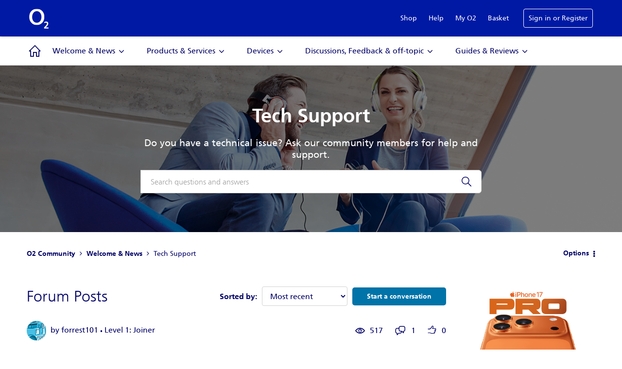

--- FILE ---
content_type: text/html; charset=UTF-8
request_url: https://community.o2.co.uk/t5/Tech-Support/bd-p/O2Gurus/page/127
body_size: 1873
content:
<!DOCTYPE html>
<html lang="en">
<head>
    <meta charset="utf-8">
    <meta name="viewport" content="width=device-width, initial-scale=1">
    <title></title>
    <style>
        body {
            font-family: "Arial";
        }
    </style>
    <script type="text/javascript">
    window.awsWafCookieDomainList = [];
    window.gokuProps = {
"key":"AQIDAHjcYu/GjX+QlghicBgQ/7bFaQZ+m5FKCMDnO+vTbNg96AHf0QDR8N4FZ0BkUn8kcucXAAAAfjB8BgkqhkiG9w0BBwagbzBtAgEAMGgGCSqGSIb3DQEHATAeBglghkgBZQMEAS4wEQQMuq52ahLIzXS391ltAgEQgDujRkBXrrIUjgs1lAsFcu/9kgpI/IuavohSG7yE1BYsDzpFl4iqc4edkSwfTozI/iGO7lnWq3QC9N4X1w==",
          "iv":"D549dQFXpwAAAMeQ",
          "context":"Rj4cgqGkkLQk1iQx9l3gz4SKKlvTsr28B2JoRi/G7b6dZ8aEIphzjmKa9zSgG8OplYJtBToLUNnk3LgwQZy/RTtOfuOq5WETGfSk3Wk9RVanBF94GNKlTCIAurrQwFGRpivytpv9MZtnUxgiWp4G4hgsuowkMigMG9QVd/[base64]/pKAEBOl9"
};
    </script>
    <script src="https://bc0439715fa6.967eb88d.us-east-2.token.awswaf.com/bc0439715fa6/033bd40f06d7/6513ae194112/challenge.js"></script>
</head>
<body>
    <div id="challenge-container"></div>
    <script type="text/javascript">
        AwsWafIntegration.saveReferrer();
        AwsWafIntegration.checkForceRefresh().then((forceRefresh) => {
            if (forceRefresh) {
                AwsWafIntegration.forceRefreshToken().then(() => {
                    window.location.reload(true);
                });
            } else {
                AwsWafIntegration.getToken().then(() => {
                    window.location.reload(true);
                });
            }
        });
    </script>
    <noscript>
        <h1>JavaScript is disabled</h1>
        In order to continue, we need to verify that you're not a robot.
        This requires JavaScript. Enable JavaScript and then reload the page.
    </noscript>
</body>
</html>

--- FILE ---
content_type: text/html;charset=UTF-8
request_url: https://community.o2.co.uk/t5/Tech-Support/bd-p/O2Gurus/page/127
body_size: 23418
content:
<!DOCTYPE html><html prefix="og: http://ogp.me/ns#" dir="ltr" lang="en" class="no-js">
	<head>
	
	<title>
	Get tech support for your O2 issues
</title>
	
	
	<meta name="google-site-verification" content="G59bD-y4Ll_5ujto0lOlLDz_4W7aR79ZHXrCgJkYflo" />

	
	
	
	<meta content="Do you have a technical issue? Ask our community members for help and support." name="description"/><meta content="width=device-width, initial-scale=1.0, user-scalable=yes" name="viewport"/><meta content="2026-01-21T15:11:25+01:00" itemprop="dateModified"/><meta content="text/html; charset=UTF-8" http-equiv="Content-Type"/><link href="https://community.o2.co.uk/t5/Tech-Support/bd-p/O2Gurus/page/127" rel="canonical"/>
	<meta content="community.o2.co.uk" property="og:site_name"/><meta content="website" property="og:type"/><meta content="https://community.o2.co.uk/t5/Tech-Support/bd-p/O2Gurus/page/127" property="og:url"/><meta content="Do you have a technical issue? Ask our community members for help and support." property="og:description"/><meta content="Get tech support for your O2 issues" property="og:title"/>
	
	
		<link class="lia-link-navigation hidden live-links" title="Tech Support topics" type="application/rss+xml" rel="alternate" id="link" href="/o2uk/rss/board?board.id=O2Gurus"></link>
	
		<link class="lia-link-navigation hidden live-links" title="All Tech Support posts" type="application/rss+xml" rel="alternate" id="link_0" href="/o2uk/rss/boardmessages?board.id=O2Gurus"></link>
	

	
	
	    
            	<link href="/skins/2025602/fe3f48c69bf116995dfb55b0f01caabd/o2_2021.css" rel="stylesheet" type="text/css"/>
            
	

	
	
	
	
	<link rel="shortcut icon" href="https://community.o2.co.uk/html/@70D6D1D784D7AABDD353B5A2D3C3AE6B/assets/favicon.ico" />

<style>
.lia-cookie-banner-alert {display: none }
</style>


<script type="text/javascript" src="/t5/scripts/EAA19129A1248A19BBE86A06A73AF336/lia-scripts-head-min.js"></script><script language="javascript" type="text/javascript">
<!--
window.FileAPI = { jsPath: '/html/assets/js/vendor/ng-file-upload-shim/' };
LITHIUM.PrefetchData = {"Components":{},"commonResults":{}};
LITHIUM.DEBUG = false;
LITHIUM.CommunityJsonObject = {
  "Validation" : {
    "image.description" : {
      "min" : 0,
      "max" : 1000,
      "isoneof" : [ ],
      "type" : "string"
    },
    "tkb.toc_maximum_heading_level" : {
      "min" : 1,
      "max" : 6,
      "isoneof" : [ ],
      "type" : "integer"
    },
    "tkb.toc_heading_list_style" : {
      "min" : 0,
      "max" : 50,
      "isoneof" : [
        "disc",
        "circle",
        "square",
        "none"
      ],
      "type" : "string"
    },
    "blog.toc_maximum_heading_level" : {
      "min" : 1,
      "max" : 6,
      "isoneof" : [ ],
      "type" : "integer"
    },
    "tkb.toc_heading_indent" : {
      "min" : 5,
      "max" : 50,
      "isoneof" : [ ],
      "type" : "integer"
    },
    "blog.toc_heading_indent" : {
      "min" : 5,
      "max" : 50,
      "isoneof" : [ ],
      "type" : "integer"
    },
    "blog.toc_heading_list_style" : {
      "min" : 0,
      "max" : 50,
      "isoneof" : [
        "disc",
        "circle",
        "square",
        "none"
      ],
      "type" : "string"
    }
  },
  "User" : {
    "settings" : {
      "imageupload.legal_file_extensions" : "*.jpg;*.JPG;*.jpeg;*.JPEG;*.gif;*.GIF;*.png;*.PNG",
      "config.enable_avatar" : true,
      "integratedprofile.show_klout_score" : true,
      "layout.sort_view_by_last_post_date" : true,
      "layout.friendly_dates_enabled" : false,
      "profileplus.allow.anonymous.scorebox" : false,
      "tkb.message_sort_default" : "topicPublishDate",
      "layout.format_pattern_date" : "dd-MM-yyyy",
      "config.require_search_before_post" : "off",
      "isUserLinked" : false,
      "integratedprofile.cta_add_topics_dismissal_timestamp" : -1,
      "layout.message_body_image_max_size" : 1000,
      "profileplus.everyone" : false,
      "integratedprofile.cta_connect_wide_dismissal_timestamp" : -1,
      "blog.toc_maximum_heading_level" : "",
      "integratedprofile.hide_social_networks" : false,
      "blog.toc_heading_indent" : "",
      "contest.entries_per_page_num" : 20,
      "layout.messages_per_page_linear" : 10,
      "integratedprofile.cta_manage_topics_dismissal_timestamp" : -1,
      "profile.shared_profile_test_group" : false,
      "integratedprofile.cta_personalized_feed_dismissal_timestamp" : -1,
      "integratedprofile.curated_feed_size" : 10,
      "contest.one_kudo_per_contest" : false,
      "integratedprofile.enable_social_networks" : false,
      "integratedprofile.my_interests_dismissal_timestamp" : -1,
      "profile.language" : "en-gb",
      "layout.friendly_dates_max_age_days" : 31,
      "layout.threading_order" : "thread_ascending",
      "blog.toc_heading_list_style" : "disc",
      "useRecService" : false,
      "layout.module_welcome" : "<h2>Welcome to the O2 Community!<\/h2>\r\n<p>The O2 community is a space for everyone to get help & support, engage with the O2 brand, bounce ideas off each other and have fun.<\/p>\r\n<p>Not a member? Register <a href=\"https://accounts.o2.co.uk/register?sendTo=https://community.o2.co.uk/\" target=\"_blank\" rel=\"noopener\">here<\/a> to take part.<\/p>",
      "imageupload.max_uploaded_images_per_upload" : 100,
      "imageupload.max_uploaded_images_per_user" : 5000,
      "integratedprofile.connect_mode" : "",
      "tkb.toc_maximum_heading_level" : "",
      "tkb.toc_heading_list_style" : "disc",
      "sharedprofile.show_hovercard_score" : true,
      "config.search_before_post_scope" : "community",
      "tkb.toc_heading_indent" : "",
      "p13n.cta.recommendations_feed_dismissal_timestamp" : -1,
      "imageupload.max_file_size" : 10024,
      "layout.show_batch_checkboxes" : false,
      "integratedprofile.cta_connect_slim_dismissal_timestamp" : -1
    },
    "isAnonymous" : true,
    "policies" : {
      "image-upload.process-and-remove-exif-metadata" : true
    },
    "registered" : false,
    "emailRef" : "",
    "id" : -1,
    "login" : "Anonymous"
  },
  "Server" : {
    "communityPrefix" : "/o2uk",
    "nodeChangeTimeStamp" : 1769004602816,
    "tapestryPrefix" : "/t5",
    "deviceMode" : "DESKTOP",
    "responsiveDeviceMode" : "DESKTOP",
    "membershipChangeTimeStamp" : "0",
    "version" : "25.12",
    "branch" : "25.12-release",
    "showTextKeys" : false
  },
  "Config" : {
    "phase" : "prod",
    "integratedprofile.cta.reprompt.delay" : 30,
    "profileplus.tracking" : {
      "profileplus.tracking.enable" : false,
      "profileplus.tracking.click.enable" : false,
      "profileplus.tracking.impression.enable" : false
    },
    "app.revision" : "2512231126-s6f44f032fc-b18",
    "navigation.manager.community.structure.limit" : "1000"
  },
  "Activity" : {
    "Results" : [ ]
  },
  "NodeContainer" : {
    "viewHref" : "https://community.o2.co.uk/t5/Welcome-News/ct-p/32",
    "description" : "See what\u2019s new in the O2 Community and discuss the latest O2 news.",
    "id" : "32",
    "shortTitle" : "Welcome & News",
    "title" : "Welcome & News",
    "nodeType" : "category"
  },
  "Page" : {
    "skins" : [
      "o2_2021",
      "theme_hermes",
      "responsive_peak"
    ],
    "authUrls" : {
      "loginUrl" : "https://accounts.o2.co.uk/signin?theme=community&sendTo=https%3A%2F%2Fcommunity.o2.co.uk%2Ft5%2FTech-Support%2Fbd-p%2FO2Gurus%2Fpage%2F127",
      "loginUrlNotRegistered" : "https://accounts.o2.co.uk/signin?theme=community&redirectreason=notregistered&sendTo=https%3A%2F%2Fcommunity.o2.co.uk%2Ft5%2FTech-Support%2Fbd-p%2FO2Gurus%2Fpage%2F127",
      "loginUrlNotRegisteredDestTpl" : "https://accounts.o2.co.uk/signin?theme=community&redirectreason=notregistered&sendTo=%7B%7BdestUrl%7D%7D"
    },
    "name" : "ForumPage",
    "rtl" : false,
    "object" : {
      "viewHref" : "/t5/Tech-Support/bd-p/O2Gurus",
      "id" : "O2Gurus",
      "page" : "ForumPage",
      "type" : "Board"
    }
  },
  "WebTracking" : {
    "Activities" : { },
    "path" : "Community:O2 Community/Category:Welcome & News/Board:Tech Support"
  },
  "Feedback" : {
    "targeted" : { }
  },
  "Seo" : {
    "markerEscaping" : {
      "pathElement" : {
        "prefix" : "@",
        "match" : "^[0-9][0-9]$"
      },
      "enabled" : false
    }
  },
  "TopLevelNode" : {
    "viewHref" : "https://community.o2.co.uk/",
    "description" : "The O2 Community is where O2 customers come together to ask and answer questions, help with problems, bounce ideas off each other and have fun!",
    "id" : "o2uk",
    "shortTitle" : "O2 Community",
    "title" : "O2 Community",
    "nodeType" : "Community"
  },
  "Community" : {
    "viewHref" : "https://community.o2.co.uk/",
    "integratedprofile.lang_code" : "en",
    "integratedprofile.country_code" : "GB",
    "id" : "o2uk",
    "shortTitle" : "O2 Community",
    "title" : "O2 Community"
  },
  "CoreNode" : {
    "conversationStyle" : "forum",
    "viewHref" : "https://community.o2.co.uk/t5/Tech-Support/bd-p/O2Gurus",
    "settings" : { },
    "description" : "Do you have a technical issue? Ask our community members for help and support.",
    "id" : "O2Gurus",
    "shortTitle" : "Tech Support",
    "title" : "Tech Support",
    "nodeType" : "Board",
    "ancestors" : [
      {
        "viewHref" : "https://community.o2.co.uk/t5/Welcome-News/ct-p/32",
        "description" : "See what\u2019s new in the O2 Community and discuss the latest O2 news.",
        "id" : "32",
        "shortTitle" : "Welcome & News",
        "title" : "Welcome & News",
        "nodeType" : "category"
      },
      {
        "viewHref" : "https://community.o2.co.uk/",
        "description" : "The O2 Community is where O2 customers come together to ask and answer questions, help with problems, bounce ideas off each other and have fun!",
        "id" : "o2uk",
        "shortTitle" : "O2 Community",
        "title" : "O2 Community",
        "nodeType" : "Community"
      }
    ]
  }
};
LITHIUM.Components.RENDER_URL = "/t5/util/componentrenderpage/component-id/#{component-id}?render_behavior=raw";
LITHIUM.Components.ORIGINAL_PAGE_NAME = 'forums/ForumPage';
LITHIUM.Components.ORIGINAL_PAGE_ID = 'ForumPage';
LITHIUM.Components.ORIGINAL_PAGE_CONTEXT = '[base64]..';
LITHIUM.Css = {
  "BASE_DEFERRED_IMAGE" : "lia-deferred-image",
  "BASE_BUTTON" : "lia-button",
  "BASE_SPOILER_CONTAINER" : "lia-spoiler-container",
  "BASE_TABS_INACTIVE" : "lia-tabs-inactive",
  "BASE_TABS_ACTIVE" : "lia-tabs-active",
  "BASE_AJAX_REMOVE_HIGHLIGHT" : "lia-ajax-remove-highlight",
  "BASE_FEEDBACK_SCROLL_TO" : "lia-feedback-scroll-to",
  "BASE_FORM_FIELD_VALIDATING" : "lia-form-field-validating",
  "BASE_FORM_ERROR_TEXT" : "lia-form-error-text",
  "BASE_FEEDBACK_INLINE_ALERT" : "lia-panel-feedback-inline-alert",
  "BASE_BUTTON_OVERLAY" : "lia-button-overlay",
  "BASE_TABS_STANDARD" : "lia-tabs-standard",
  "BASE_AJAX_INDETERMINATE_LOADER_BAR" : "lia-ajax-indeterminate-loader-bar",
  "BASE_AJAX_SUCCESS_HIGHLIGHT" : "lia-ajax-success-highlight",
  "BASE_CONTENT" : "lia-content",
  "BASE_JS_HIDDEN" : "lia-js-hidden",
  "BASE_AJAX_LOADER_CONTENT_OVERLAY" : "lia-ajax-loader-content-overlay",
  "BASE_FORM_FIELD_SUCCESS" : "lia-form-field-success",
  "BASE_FORM_WARNING_TEXT" : "lia-form-warning-text",
  "BASE_FORM_FIELDSET_CONTENT_WRAPPER" : "lia-form-fieldset-content-wrapper",
  "BASE_AJAX_LOADER_OVERLAY_TYPE" : "lia-ajax-overlay-loader",
  "BASE_FORM_FIELD_ERROR" : "lia-form-field-error",
  "BASE_SPOILER_CONTENT" : "lia-spoiler-content",
  "BASE_FORM_SUBMITTING" : "lia-form-submitting",
  "BASE_EFFECT_HIGHLIGHT_START" : "lia-effect-highlight-start",
  "BASE_FORM_FIELD_ERROR_NO_FOCUS" : "lia-form-field-error-no-focus",
  "BASE_EFFECT_HIGHLIGHT_END" : "lia-effect-highlight-end",
  "BASE_SPOILER_LINK" : "lia-spoiler-link",
  "FACEBOOK_LOGOUT" : "lia-component-users-action-logout",
  "BASE_DISABLED" : "lia-link-disabled",
  "FACEBOOK_SWITCH_USER" : "lia-component-admin-action-switch-user",
  "BASE_FORM_FIELD_WARNING" : "lia-form-field-warning",
  "BASE_AJAX_LOADER_FEEDBACK" : "lia-ajax-loader-feedback",
  "BASE_AJAX_LOADER_OVERLAY" : "lia-ajax-loader-overlay",
  "BASE_LAZY_LOAD" : "lia-lazy-load"
};
(function() { if (!window.LITHIUM_SPOILER_CRITICAL_LOADED) { window.LITHIUM_SPOILER_CRITICAL_LOADED = true; window.LITHIUM_SPOILER_CRITICAL_HANDLER = function(e) { if (!window.LITHIUM_SPOILER_CRITICAL_LOADED) return; if (e.target.classList.contains('lia-spoiler-link')) { var container = e.target.closest('.lia-spoiler-container'); if (container) { var content = container.querySelector('.lia-spoiler-content'); if (content) { if (e.target.classList.contains('open')) { content.style.display = 'none'; e.target.classList.remove('open'); } else { content.style.display = 'block'; e.target.classList.add('open'); } } e.preventDefault(); return false; } } }; document.addEventListener('click', window.LITHIUM_SPOILER_CRITICAL_HANDLER, true); } })();
LITHIUM.noConflict = true;
LITHIUM.useCheckOnline = false;
LITHIUM.RenderedScripts = [
  "DropDownMenu.js",
  "jquery.tools.tooltip-1.2.6.js",
  "AutoComplete.js",
  "ElementMethods.js",
  "InformationBox.js",
  "jquery.lithium-selector-extensions.js",
  "HelpIcon.js",
  "jquery.ui.core.js",
  "NoConflict.js",
  "jquery.autocomplete.js",
  "PolyfillsAll.js",
  "jquery.json-2.6.0.js",
  "jquery.ui.widget.js",
  "jquery.effects.core.js",
  "CustomEvent.js",
  "jquery.ui.position.js",
  "jquery.css-data-1.0.js",
  "jquery.js",
  "jquery.tmpl-1.1.1.js",
  "Cache.js",
  "jquery.ui.draggable.js",
  "Namespace.js",
  "jquery.hoverIntent-r6.js",
  "ValueSurveyLauncher.js",
  "Placeholder.js",
  "Forms.js",
  "Components.js",
  "SearchForm.js",
  "LiModernizr.js",
  "ElementQueries.js",
  "SearchAutoCompleteToggle.js",
  "DropDownMenuVisibilityHandler.js",
  "jquery.fileupload.js",
  "Globals.js",
  "PartialRenderProxy.js",
  "jquery.delayToggle-1.0.js",
  "jquery.iframe-shim-1.0.js",
  "AjaxFeedback.js",
  "jquery.ui.mouse.js",
  "ResizeSensor.js",
  "Events.js",
  "jquery.blockui.js",
  "Lithium.js",
  "SpoilerToggle.js",
  "Throttle.js",
  "Auth.js",
  "Sandbox.js",
  "jquery.appear-1.1.1.js",
  "jquery.iframe-transport.js",
  "DataHandler.js",
  "ForceLithiumJQuery.js",
  "jquery.scrollTo.js",
  "jquery.function-utils-1.0.js",
  "UserListActual.js",
  "jquery.effects.slide.js",
  "Link.js",
  "jquery.placeholder-2.0.7.js",
  "Dialog.js",
  "OoyalaPlayer.js",
  "Tooltip.js",
  "jquery.ui.resizable.js",
  "jquery.position-toggle-1.0.js",
  "DeferredImages.js",
  "json2.js",
  "Text.js",
  "AjaxSupport.js",
  "ActiveCast3.js",
  "jquery.clone-position-1.0.js",
  "jquery.viewport-1.0.js",
  "jquery.ajax-cache-response-1.0.js",
  "Loader.js",
  "jquery.ui.dialog.js",
  "prism.js",
  "Video.js"
];// -->
</script><script type="text/javascript" src="/t5/scripts/D60EB96AE5FF670ED274F16ABB044ABD/lia-scripts-head-min.js"></script></head>
	<body class="lia-board lia-user-status-anonymous ForumPage lia-body lia-a11y" id="lia-body">
	
	
	<div id="BD8-171-5" class="ServiceNodeInfoHeader">
</div>
	
	
	
	

	<div class="lia-page">
		<center>
			
				
					
	
	<div class="MinimumWidthContainer">
		<div class="min-width-wrapper">
			<div class="min-width">		
				
						<div class="lia-content">
                            
							
							<div class="lia-cookie-banner-alert lia-component-gdprcookiebanner-widget-cookie-banner-alert">
    <div class="lia-cookie-banner-alert-text-v1">
		This website uses cookies. By clicking Accept, you consent to the use of cookies. <a target="_blank" href="https://community.lithium.com/t5/Policies-and-Guidelines/Lithium-Cookies-Datasheet/ta-p/236502">Click Here</a> to learn more about how we use cookies.
		<div class="lia-cookie-banner-alert-accept">
			<span class="lia-button-wrapper lia-button-wrapper-primary"><a class="lia-button lia-button-primary lia-cookie-banner-alert-accept lia-link-ticket-post-action" role="button" data-lia-action-token="KwV9x0dM0hnz29OWUPcI-vcOEjsGTrsZ_QcqDA-33zw." rel="nofollow" id="link_1" href="https://community.o2.co.uk/t5/forums/forumpage.cookiebanneralertv1.link:acceptcookieevent?t:ac=board-id/O2Gurus/page/127&amp;t:cp=gdprcookiebanner/contributions/cookiebannercontributionpage"><span>Accept</span></a></span>
		</div>
		<div class="lia-cookie-banner-alert-reject">
			<span class="lia-button-wrapper lia-button-wrapper-secondary"><a class="lia-button lia-button-secondary lia-cookie-banner-alert-reject lia-link-ticket-post-action" role="button" data-lia-action-token="ZMRYX42ZECVOXYNOcZKkQFuWsoFD4U7qV-Gah4TKVY0." rel="nofollow" id="link_2" href="https://community.o2.co.uk/t5/forums/forumpage.cookiebanneralertv1.link_0:rejectcookieevent?t:ac=board-id/O2Gurus/page/127&amp;t:cp=gdprcookiebanner/contributions/cookiebannercontributionpage">Reject</a></span>
		</div>
	</div>
</div>
							
		
	<div class="lia-quilt lia-quilt-forum-page lia-quilt-layout-two-column-main-side lia-top-quilt">
	<div class="lia-quilt-row lia-quilt-row-header">
		<div class="lia-quilt-column lia-quilt-column-24 lia-quilt-column-single lia-quilt-column-common-header">
			<div class="lia-quilt-column-alley lia-quilt-column-alley-single">
	
		
			<div class="lia-quilt lia-quilt-header lia-quilt-layout-custom-community-header lia-component-quilt-header">
	<div class="lia-quilt-row lia-quilt-row-header-top">
		<div class="lia-quilt-column lia-quilt-column-24 lia-quilt-column-single lia-quilt-column-header-top-content">
			<div class="lia-quilt-column-alley lia-quilt-column-alley-single">
	
		<div class="custom-community-header-left">
			
		
			<div class="lia-slide-out-nav-menu lia-component-common-widget-slide-out-nav-menu">
    <button li-bindable="" li-common-element-hook="navMenuTriggerElement" class="lia-slide-menu-trigger lia-slide-out-nav-menu-wrapper">
        <div ng-non-bindable="" class="lia-slide-out-nav-menu-title">
            Browse
        </div>
    </button>
    <li:common-slide-menu li-bindable="" trigger-element="navMenuTriggerElement" li-direction="left" style="display:none">
        <div class="lia-quilt lia-quilt-navigation-slide-out-menu lia-quilt-layout-one-column">
	<div class="lia-quilt-row lia-quilt-row-header">
		<div class="lia-quilt-column lia-quilt-column-24 lia-quilt-column-single lia-quilt-column-common-header lia-mark-empty">
			
		</div>
	</div><div class="lia-quilt-row lia-quilt-row-main">
		<div class="lia-quilt-column lia-quilt-column-24 lia-quilt-column-single lia-quilt-column-main-content">
			<div class="lia-quilt-column-alley lia-quilt-column-alley-single">
	
		
			<li:community-navigation class="lia-component-community-widget-navigation" li-bindable="" li-instance="0" componentId="community.widget.navigation" mode="default"></li:community-navigation>
		
			<div class="custom-community-header-menu">
    <ul>
        <li><a href="https://www.o2.co.uk/shop" target="_blank" class="shop">Shop</a></li>
        <li><a href="https://www.o2.co.uk/help" target="_blank" class="help">Help</a></li>
        <li><a href="https://mymobile.o2.co.uk/" target="_blank" class="myo2">My O2</a></li>
        <li><a href="https://www.o2.co.uk/shop/basket" target="_blank" class="basket">Basket</a></li>
    </ul>
</div>

		
	
	
</div>
		</div>
	</div><div class="lia-quilt-row lia-quilt-row-footer">
		<div class="lia-quilt-column lia-quilt-column-24 lia-quilt-column-single lia-quilt-column-common-footer lia-mark-empty">
			
		</div>
	</div>
</div>
    </li:common-slide-menu>
</div>
		
			
<div class="custom-community-header-logo">
    <h1>
        <a href="https://www.o2.co.uk/" style="background: url('/html/assets/logo_community-white.svg') no-repeat 50% / contain;" target="_blank">O2</a>
    </h1>
</div>

		
	
		</div>
	
	

	
		<div class="custom-community-header-right">
			
		
			<div class="custom-community-header-user-navigation">
<div class="custom-community-header-menu">
    <ul>
        <li><a href="https://www.o2.co.uk/shop" target="_blank" class="shop">Shop</a></li>
        <li><a href="https://www.o2.co.uk/help" target="_blank" class="help">Help</a></li>
        <li><a href="https://mymobile.o2.co.uk/" target="_blank" class="myo2">My O2</a></li>
        <li><a href="https://www.o2.co.uk/shop/basket" target="_blank" class="basket">Basket</a></li>
    </ul>
</div><a class="lia-link-navigation login-link lia-authentication-link lia-component-users-action-login" rel="nofollow" id="loginPageV2_a7a514f820dce2" href="https://accounts.o2.co.uk/signin?theme=community&amp;sendTo=https%3A%2F%2Fcommunity.o2.co.uk%2Ft5%2FTech-Support%2Fbd-p%2FO2Gurus%2Fpage%2F127">Sign in or Register</a></div>

		
	
		</div>
	
	
</div>
		</div>
	</div><div class="lia-quilt-row lia-quilt-row-header-navigation">
		<div class="lia-quilt-column lia-quilt-column-24 lia-quilt-column-single lia-quilt-column-header-navigation-content">
			<div class="lia-quilt-column-alley lia-quilt-column-alley-single">
	
		
			 

<div class="custom-community-header-navigation-v2"> <ul> <li class="community-link"><a href="/">Community</a></li> <li class="has-children"> <a href="/t5/Welcome-News/ct-p/32">Welcome &amp; News</a> <ul class="custom-community-header-sub-navigation"> <li class="depth2 "> <a href="/t5/Welcome-News/bd-p/3" class="nav-category">Welcome &amp; News</a> <ul class="custom-community-header-sub-navigation"> </ul> </li> <li class="depth2 "> <a href="/t5/Tech-Support/bd-p/O2Gurus" class="nav-category">Tech Support</a> <ul class="custom-community-header-sub-navigation"> </ul> </li> <li class="depth2 "> <a href="/t5/Volt/bd-p/Volt" class="nav-category">Volt</a> <ul class="custom-community-header-sub-navigation"> </ul> </li> </ul> </li> <li class="has-children"> <a href="/t5/Products-Services/ct-p/31">Products &amp; Services</a> <ul class="custom-community-header-sub-navigation"> <li class="depth2 "> <a href="/t5/Pay-Monthly/bd-p/1" class="nav-category">Pay Monthly</a> <ul class="custom-community-header-sub-navigation"> </ul> </li> <li class="depth2 "> <a href="/t5/Pay-As-You-Go/bd-p/2" class="nav-category">Pay As You Go</a> <ul class="custom-community-header-sub-navigation"> </ul> </li> <li class="depth2 "> <a href="/t5/Business-Customers/bd-p/6" class="nav-category">Business Customers</a> <ul class="custom-community-header-sub-navigation"> </ul> </li> <li class="depth2 "> <a href="/t5/O2-Priority/bd-p/Priority" class="nav-category">O2 Priority</a> <ul class="custom-community-header-sub-navigation"> </ul> </li> <li class="depth2 "> <a href="/t5/My-O2/bd-p/MyO2" class="nav-category">My O2</a> <ul class="custom-community-header-sub-navigation"> </ul> </li> <li class="depth2 "> <a href="/t5/Other-Products-and-Services/bd-p/22" class="nav-category">Other Products and Services</a> <ul class="custom-community-header-sub-navigation"> </ul> </li> </ul> </li> <li class="has-children"> <a href="/t5/Devices/ct-p/30">Devices</a> <ul class="custom-community-header-sub-navigation"> <li class="depth2 "> <a href="/t5/Apple/bd-p/7" class="nav-category">Apple</a> <ul class="custom-community-header-sub-navigation"> </ul> </li> <li class="depth2 "> <a href="/t5/Android/bd-p/15" class="nav-category">Android</a> <ul class="custom-community-header-sub-navigation"> </ul> </li> <li class="depth2 "> <a href="/t5/Other-Devices/bd-p/10" class="nav-category">Other Devices</a> <ul class="custom-community-header-sub-navigation"> </ul> </li> </ul> </li> <li class="has-children"> <a href="/t5/Discussions-Feedback-off-topic/ct-p/34">Discussions, Feedback &amp; off-topic</a> <ul class="custom-community-header-sub-navigation"> <li class="depth2 "> <a href="/t5/Discussions-Feedback/bd-p/4" class="nav-category">Discussions &amp; Feedback</a> <ul class="custom-community-header-sub-navigation"> </ul> </li> <li class="depth2 "> <a href="/t5/Off-Topic/bd-p/50" class="nav-category">Off-Topic</a> <ul class="custom-community-header-sub-navigation"> </ul> </li> </ul> </li> <li class="has-children"> <a href="/t5/Guides-Reviews/ct-p/O2TKB">Guides &amp; Reviews</a> <ul class="custom-community-header-sub-navigation"> <li class="depth2 "> <a href="/t5/How-to-Guides/bg-p/How-To-Guides" class="nav-category">How-to Guides</a> <ul class="custom-community-header-sub-navigation"> </ul> </li> <li class="depth2 "> <a href="/t5/Reviews/bg-p/TryTheTech" class="nav-category">Reviews</a> <ul class="custom-community-header-sub-navigation"> </ul> </li> </ul> </li> </ul> </div>


		
	
	
</div>
		</div>
	</div><div class="lia-quilt-row lia-quilt-row-header-hero">
		<div class="lia-quilt-column lia-quilt-column-24 lia-quilt-column-single lia-quilt-column-header-hero-content">
			<div class="lia-quilt-column-alley lia-quilt-column-alley-single">
	
		
			
    <style>
    #lia-body .lia-quilt-row-header-hero {
        background: linear-gradient(rgba(0, 0, 0, 0.5), rgba(0, 0, 0, 0.5)), url("/html/assets/Gurus.png") no-repeat center / cover;
    }
    </style>

		
	
	

	
		<div class="header-hero-wrapper">
			
		
			<div class="lia-node-header-info lia-component-common-widget-node-information" id="nodeInformation">
    <div class="lia-node-header-title">
    	Tech Support
    </div>
    <div class="lia-node-header-description">
    	Do you have a technical issue? Ask our community members for help and support.
    </div>
</div>
		
			<div id="lia-searchformV32" class="SearchForm lia-search-form-wrapper lia-mode-default lia-component-common-widget-search-form">
	

	
		<div class="lia-inline-ajax-feedback">
			<div class="AjaxFeedback" id="ajaxfeedback"></div>
			
	

	

		</div>

	

	
		<div id="searchautocompletetoggle">	
	
		

	
		<div class="lia-inline-ajax-feedback">
			<div class="AjaxFeedback" id="ajaxfeedback_0"></div>
			
	

	

		</div>

	

	
			
            <form enctype="multipart/form-data" class="lia-form lia-form-inline SearchForm" action="https://community.o2.co.uk/t5/forums/forumpage.searchformv32.form.form" method="post" id="form" name="form"><div class="t-invisible"><input value="board-id/O2Gurus/page/127" name="t:ac" type="hidden"></input><input value="search/contributions/page" name="t:cp" type="hidden"></input><input value="[base64].." name="lia-form-context" type="hidden"></input><input value="ForumPage:board-id/O2Gurus/page/127:searchformv32.form:" name="liaFormContentKey" type="hidden"></input><input value="yDZKQFNI0U/sd9X4pbUemqvQQZw=:H4sIAAAAAAAAALWSzUrDQBSFr4Wuigiib6DbiajdqAhFUISqweBaZibTNJpk4sxNEzc+ik8gvkQX7nwHH8CtKxfmzxJbwaTUVZhzw/nOmblP79COD+FAC6r40OAyQOWyCF0ZaMOkjtgrJgOp/NHONtER810sP9nfIkGtoCuVQ2hI+VAQpKHQqO67hEslPJcRRrUgPZaKlOOxKzx7wxIYhZtX487b+stnC5b60MnZ0junvkBY7d/QETU8GjiGlUYKnP0kRFguwEcFeAHBe02Dm0pyobWV+Wid0sbP9u7g4/G1BZCE8QWc1U3kpzapWoqZ+S+SvoMHgPQ+ypGVj/IoC2dlqHZ8CWZdV7xljUqszZa43voPYNHkFE7qGkdaqKrl1Pm7wEqmV59gcYjGkQOJP25h6jyJnOlzRv4DUURusIWhknbEsWo5K002vhzNufG1WHmDLwdzh8gDBQAA" name="t:formdata" type="hidden"></input></div>
	
	

	

	

	
		<div class="lia-inline-ajax-feedback">
			<div class="AjaxFeedback" id="feedback"></div>
			
	

	

		</div>

	

	

	

	


	
	<input value="llcSzoWrJXDhyCnRSirZBLcRCs7rLZvFW354AWXfkEo." name="lia-action-token" type="hidden"></input>
	
	<input value="form" id="form_UIDform" name="form_UID" type="hidden"></input>
	<input value="" id="form_instance_keyform" name="form_instance_key" type="hidden"></input>
	
                

                
                    
                

                <span class="lia-search-input-wrapper">
                    <span class="lia-search-input-field">
                        <span class="lia-button-wrapper lia-button-wrapper-secondary lia-button-wrapper-searchForm-action"><input value="searchForm" name="submitContextX" type="hidden"></input><input class="lia-button lia-button-secondary lia-button-searchForm-action" value="Search" id="submitContext" name="submitContext" type="submit"></input></span>

                        <span class="lia-hidden-aria-visibile" id="autocompleteInstructionsText"></span><input placeholder="Search questions and answers" aria-label="Search" title="Search" class="lia-form-type-text lia-autocomplete-input search-input lia-search-input-message" value="" id="messageSearchField_0" name="messageSearchField" type="text"></input>
                        <span class="lia-hidden-aria-visibile" id="autocompleteInstructionsText_0"></span><input placeholder="Search questions and answers" aria-label="Search" title="Search" class="lia-form-type-text lia-autocomplete-input search-input lia-search-input-tkb-article lia-js-hidden" value="" id="messageSearchField_1" name="messageSearchField_0" type="text"></input>
                        

	
		<span class="lia-hidden-aria-visibile" id="autocompleteInstructionsText_1"></span><input placeholder="Search all content" ng-non-bindable="" title="Enter a user name or rank" class="lia-form-type-text UserSearchField lia-search-input-user search-input lia-js-hidden lia-autocomplete-input" aria-label="Enter a user name or rank" value="" id="userSearchField" name="userSearchField" type="text"></input>
	

	


                        <span class="lia-hidden-aria-visibile" id="autocompleteInstructionsText_2"></span><input placeholder="Enter a keyword to search within the private messages" title="Enter a search word" class="lia-form-type-text NoteSearchField lia-search-input-note search-input lia-js-hidden lia-autocomplete-input" aria-label="Enter a search word" value="" id="noteSearchField_0" name="noteSearchField" type="text"></input>
						<span class="lia-hidden-aria-visibile" id="autocompleteInstructionsText_3"></span><input title="Enter a search word" class="lia-form-type-text ProductSearchField lia-search-input-product search-input lia-js-hidden lia-autocomplete-input" aria-label="Enter a search word" value="" id="productSearchField" name="productSearchField" type="text"></input>
                        <input class="lia-as-search-action-id" name="as-search-action-id" type="hidden"></input>
                    </span>
                </span>
                

                <span class="lia-cancel-search">cancel</span>

                
            
</form>
		
			<div class="search-autocomplete-toggle-link lia-js-hidden">
				<span>
					<a class="lia-link-navigation auto-complete-toggle-on lia-link-ticket-post-action lia-component-search-action-enable-auto-complete" data-lia-action-token="bm4eefyIHqbZ7t1u-8kmYn1Izw-_zBJs2OpaNFCzetY." rel="nofollow" id="enableAutoComplete" href="https://community.o2.co.uk/t5/forums/forumpage.enableautocomplete:enableautocomplete?t:ac=board-id/O2Gurus/page/127&amp;t:cp=action/contributions/searchactions">Turn on suggestions</a>					
					<span class="HelpIcon">
	<a class="lia-link-navigation help-icon lia-tooltip-trigger" role="button" aria-label="Help Icon" id="link_3" href="#"><span class="lia-img-icon-help lia-fa-icon lia-fa-help lia-fa" alt="Auto-suggest helps you quickly narrow down your search results by suggesting possible matches as you type." aria-label="Help Icon" role="img" id="display"></span></a><div role="alertdialog" class="lia-content lia-tooltip-pos-bottom-left lia-panel-tooltip-wrapper" id="link_4-tooltip-element"><div class="lia-tooltip-arrow"></div><div class="lia-panel-tooltip"><div class="content">Auto-suggest helps you quickly narrow down your search results by suggesting possible matches as you type.</div></div></div>
</span>
				</span>
			</div>
		

	

	

	
	
	
</div>
		
	<div class="spell-check-showing-result">
		Showing results for <span class="lia-link-navigation show-results-for-link lia-link-disabled" aria-disabled="true" id="showingResult"></span>
		

	</div>
	<div>
		
		<span class="spell-check-search-instead">
			Search instead for <a class="lia-link-navigation search-instead-for-link" rel="nofollow" id="searchInstead" href="#"></a>
		</span>

	</div>
	<div class="spell-check-do-you-mean lia-component-search-widget-spellcheck">
		Did you mean: <a class="lia-link-navigation do-you-mean-link" rel="nofollow" id="doYouMean" href="#"></a>
	</div>

	

	

	


	
</div>
		
	
		</div>
	
	
</div>
		</div>
	</div><div class="lia-quilt-row lia-quilt-row-header-bottom">
		<div class="lia-quilt-column lia-quilt-column-24 lia-quilt-column-single lia-quilt-column-header-bottom-content">
			<div class="lia-quilt-column-alley lia-quilt-column-alley-single">
	
		
			<div aria-label="breadcrumbs" role="navigation" class="BreadCrumb crumb-line lia-breadcrumb lia-component-common-widget-breadcrumb">
	<ul role="list" id="list" class="lia-list-standard-inline">
	
		
			<li class="lia-breadcrumb-node crumb">
				<a class="lia-link-navigation crumb-community lia-breadcrumb-community lia-breadcrumb-forum" id="link_5" href="/">O2 Community</a>
			</li>
			
				<li aria-hidden="true" class="lia-breadcrumb-seperator crumb-community lia-breadcrumb-community lia-breadcrumb-forum">
				  
           			 <span>
           				 <span class="lia-img-icon-list-separator-breadcrumb lia-fa-icon lia-fa-list lia-fa-separator lia-fa-breadcrumb lia-fa" alt="" aria-label="" role="img" id="display_0"></span>
  					</span>
          		  
       			 
				</li>
			
		
			<li class="lia-breadcrumb-node crumb">
				<a class="lia-link-navigation crumb-category lia-breadcrumb-category lia-breadcrumb-forum" id="link_6" href="/t5/Welcome-News/ct-p/32">Welcome & News</a>
			</li>
			
				<li aria-hidden="true" class="lia-breadcrumb-seperator crumb-category lia-breadcrumb-category lia-breadcrumb-forum">
				  
           			 <span>
           				 <span class="lia-img-icon-list-separator-breadcrumb lia-fa-icon lia-fa-list lia-fa-separator lia-fa-breadcrumb lia-fa" alt="" aria-label="" role="img" id="display_1"></span>
  					</span>
          		  
       			 
				</li>
			
		
			<li class="lia-breadcrumb-node crumb final-crumb">
				<span class="lia-link-navigation crumb-board lia-breadcrumb-board lia-breadcrumb-forum lia-link-disabled" aria-disabled="true" id="link_7">Tech Support</span>
			</li>
			
		
	
</ul>
</div>
		
			
    <div class="lia-menu-navigation-wrapper lia-js-hidden lia-menu-action lia-page-options lia-component-community-widget-page-options" id="actionMenuDropDown">	
	<div class="lia-menu-navigation">
		<div class="dropdown-default-item"><a title="Show option menu" class="lia-js-menu-opener default-menu-option lia-js-mouseover-menu lia-link-navigation" aria-expanded="false" role="button" aria-label="Options" id="dropDownLink" href="#">Options</a>
			<div class="dropdown-positioning">
				<div class="dropdown-positioning-static">
					
	<ul aria-label="Dropdown menu items" role="list" id="dropdownmenuitems" class="lia-menu-dropdown-items">
		

	
	
		
			
		
			
		
			
		
			
		
			
		
			
		
			<li role="listitem"><span class="lia-link-navigation mark-new-link lia-link-disabled lia-component-forums-action-mark-new" aria-disabled="true" id="markNew">Mark all as New</span></li>
		
			<li role="listitem"><span class="lia-link-navigation mark-read-link lia-link-disabled lia-component-forums-action-mark-read" aria-disabled="true" id="markRead">Mark all as Read</span></li>
		
			<li aria-hidden="true"><span class="lia-separator lia-component-common-widget-link-separator">
	<span class="lia-separator-post"></span>
	<span class="lia-separator-pre"></span>
</span></li>
		
			
		
			<li role="listitem"><span class="lia-link-navigation addBoardUserFloat lia-link-disabled lia-component-subscriptions-action-add-board-user-float" aria-disabled="true" id="addBoardUserFloat">Float this Board for Current User</span></li>
		
			
		
			<li role="listitem"><span class="lia-link-navigation addBoardUserEmailSubscription lia-link-disabled lia-component-subscriptions-action-add-board-user-email" aria-disabled="true" id="addBoardUserEmailSubscription">Subscribe</span></li>
		
			
		
			<li role="listitem"><span class="lia-link-navigation addBoardUserBookmark lia-link-disabled lia-component-subscriptions-action-add-board-user-bookmark" aria-disabled="true" id="addBoardUserBookmark">Bookmark</span></li>
		
			<li aria-hidden="true"><span class="lia-separator lia-component-common-widget-link-separator">
	<span class="lia-separator-post"></span>
	<span class="lia-separator-pre"></span>
</span></li>
		
			<li role="listitem"><a class="lia-link-navigation rss-board-link lia-component-rss-action-board" id="rssBoard" href="/o2uk/rss/board?board.id=O2Gurus">Subscribe to RSS Feed</a></li>
		
			<li aria-hidden="true"><span class="lia-separator lia-component-common-widget-link-separator">
	<span class="lia-separator-post"></span>
	<span class="lia-separator-pre"></span>
</span></li>
		
			
		
			
		
			
		
			
		
			<li role="listitem"><span class="lia-link-navigation threaded-view-link lia-link-disabled lia-component-forums-action-threaded-view" aria-disabled="true" id="threadedView">Show all posts in a topic</span></li>
		
			<li role="listitem"><span class="lia-link-navigation linear-view-link lia-link-disabled lia-component-forums-action-linear-view" aria-disabled="true" id="linearView">Linear Format</span></li>
		
			<li aria-hidden="true"><span class="lia-separator lia-component-common-widget-link-separator">
	<span class="lia-separator-post"></span>
	<span class="lia-separator-pre"></span>
</span></li>
		
			<li role="listitem"><span class="lia-link-navigation sort-by-threaded-start-link lia-link-disabled lia-component-forums-action-thread-sort-by-thread-start" aria-disabled="true" id="sortByThreadStart">Sort by Topic Start Date</span></li>
		
			
		
			
		
			
		
			
		
			
		
			
		
			
		
			
		
			
		
			
		
			
		
			
		
			
		
			
		
			
		
			
		
			
		
			
		
			
		
			
		
			
		
			
		
			
		
			
		
			
		
			
		
			
		
			
		
			
		
			
		
			
		
			
		
	
	


	</ul>

				</div>
			</div>
		</div>
	</div>
</div>

		
	
	
</div>
		</div>
	</div><div class="lia-quilt-row lia-quilt-row-header-feedback">
		<div class="lia-quilt-column lia-quilt-column-24 lia-quilt-column-single lia-quilt-column-feedback">
			<div class="lia-quilt-column-alley lia-quilt-column-alley-single">
	
		
			
	

	

		
			
        
        
	

	

    
		
	
	
</div>
		</div>
	</div>
</div>
		
	
	
</div>
		</div>
	</div><div class="lia-quilt-row lia-quilt-row-main">
		<div class="lia-quilt-column lia-quilt-column-18 lia-quilt-column-left lia-quilt-column-main-content">
			<div class="lia-quilt-column-alley lia-quilt-column-alley-left">
	
		
			 
 

 
 
<div class="custom-message-list">
   <section>
       <header>
           <h2>Forum Posts</h2>
           <div>
               <label for="community-activity-sorted-by">Sorted by:</label>
               <select id="community-activity-sorted-by">
                   <option value="recent" >Most recent</option>
                   <option value="views" >Most viewed</option>
                   <option value="replies" >Most commented</option>
                   <option value="kudos" >Most liked</option>
               </select>
<div class="custom-start-conversation-button">
          <a class="lia-button lia-button-primary" href="/t5/forums/postpage/board-id/O2Gurus">Start a conversation</a>
      </div>           </div>
       </header>


   <article class="custom-message-tile     custom-thread-requires-moderation custom-thread-unread">
       <div>
           <h3>
               <a href="/t5/Tech-Support/samsung-z-fold-4/td-p/1755035/jump-to/first-unread-message" title="samsung z fold 4">samsung z fold 4</a>
           </h3>
           <p>
               hi my samsung z fold 4 screen is coming away from phone and wont open
fully
           </p>
       </div>
       <aside>
            
   <div class="custom-tile-date">
           <time datetime="dd-MM-yyyy HH:mm">
               14-10-2024
                   7:22:52 PM
          </time>
   </div>
&vert;
   <div class="custom-tile-category">
       <strong>
           <span>Posted in </span>
           <a href="/t5/Tech-Support/bd-p/O2Gurus">Tech Support</a>
       </strong>
   </div>
                &vert;   
    <div class="custom-tile-last-post">
    <div>latest reply by 
        <a class = "user-name-link" href="/t5/user/viewprofilepage/user-id/24643">MI5</a> on 
        <time>14-10-2024
                19:27
        </time>
    </div>
    </div>

           <div>
           </div>
       </aside>
       <footer>
   
   <div class="custom-tile-author-info">
       <a class="UserAvatar lia-link-navigation" href="/t5/user/viewprofilepage/user-id/5689105" title="View profile">
           <img class="lia-user-avatar-message" alt="forrest101" src="https://community.o2.co.uk/t5/image/serverpage/avatar-name/truck/avatar-theme/candy/avatar-collection/transit/avatar-display-size/profile/version/2?xdesc=1.0" />
       </a>
       <strong>
           <span>by </span>
           <a href="/t5/user/viewprofilepage/user-id/5689105" rel="author" title="View profile">
               <span class="">forrest101</span>
           </a>
       </strong>
       <small>&bull;</small> <em>Level 1: Joiner</em>
   </div>
   <ul class="custom-tile-statistics">
       <li class="custom-tile-views"><b>517</b> Views</li>
       <li class="custom-tile-replies"><b>1</b> replies</li>
       <li class="custom-tile-kudos"><b>0</b> kudos</li>
   </ul>
       </footer>
   </article>


   <article class="custom-message-tile   custom-thread-solved  custom-thread-requires-moderation custom-thread-unread">
       <div>
           <h3>
                   <i class="custom-thread-solved"><small>Resolved!</small></i>
               <a href="/t5/Tech-Support/Suddenly-stopped-being-able-to-receive-messages-and-receive/td-p/1754956/jump-to/first-unread-message" title="Suddenly stopped being able to receive messages and receive calls">Suddenly stopped being able to receive messages and receive calls</a>
           </h3>
           <p>
               I’m not sure when this happened but I can no longer receive calls or
receive sms. I can send and call out fine and my data is working fine
too. I’m using a Pixel 9 Pro and on the messages app RCS settings it
says “Status: Setting up… trying to verify...
           </p>
       </div>
       <aside>
            
   <div class="custom-tile-date">
           <time datetime="dd-MM-yyyy HH:mm">
               14-10-2024
                   12:16:27 PM
          </time>
   </div>
&vert;
   <div class="custom-tile-category">
       <strong>
           <span>Posted in </span>
           <a href="/t5/Tech-Support/bd-p/O2Gurus">Tech Support</a>
       </strong>
   </div>
                &vert;   
    <div class="custom-tile-last-post">
    <div>latest reply by 
        <a class = "user-name-link" href="/t5/user/viewprofilepage/user-id/4819709">Enlli</a> on 
        <time>14-10-2024
                14:03
        </time>
    </div>
    </div>

           <div>
           </div>
       </aside>
       <footer>
   
   <div class="custom-tile-author-info">
       <a class="UserAvatar lia-link-navigation" href="/t5/user/viewprofilepage/user-id/4116623" title="View profile">
           <img class="lia-user-avatar-message" alt="JSH2644" src="https://community.o2.co.uk/t5/image/serverpage/avatar-name/piano/avatar-theme/chrome/avatar-collection/music/avatar-display-size/profile/version/2?xdesc=1.0" />
       </a>
       <strong>
           <span>by </span>
           <a href="/t5/user/viewprofilepage/user-id/4116623" rel="author" title="View profile">
               <span class="">JSH2644</span>
           </a>
       </strong>
       <small>&bull;</small> <em>Level 1: Joiner</em>
   </div>
   <ul class="custom-tile-statistics">
       <li class="custom-tile-views"><b>2210</b> Views</li>
       <li class="custom-tile-replies"><b>2</b> replies</li>
       <li class="custom-tile-kudos"><b>0</b> kudos</li>
   </ul>
       </footer>
   </article>


   <article class="custom-message-tile     custom-thread-requires-moderation custom-thread-unread">
       <div>
           <h3>
               <a href="/t5/Tech-Support/5G-issue/td-p/1754507/jump-to/first-unread-message" title="5G issue">5G issue</a>
           </h3>
           <p>
               Hi my 5G doesn’t work I’m always stuck on 4G I’m not sure if maybe this
sim isn’t 5G compatible maybe
           </p>
       </div>
       <aside>
            
   <div class="custom-tile-date">
           <time datetime="dd-MM-yyyy HH:mm">
               12-10-2024
                   12:57:03 PM
          </time>
   </div>
&vert;
   <div class="custom-tile-category">
       <strong>
           <span>Posted in </span>
           <a href="/t5/Tech-Support/bd-p/O2Gurus">Tech Support</a>
       </strong>
   </div>
                &vert;   
    <div class="custom-tile-last-post">
    <div>latest reply by 
        <a class = "user-name-link" href="/t5/user/viewprofilepage/user-id/1350929">gmarkj</a> on 
        <time>14-10-2024
                12:43
        </time>
    </div>
    </div>

           <div>
           </div>
       </aside>
       <footer>
   
   <div class="custom-tile-author-info">
       <a class="UserAvatar lia-link-navigation" href="/t5/user/viewprofilepage/user-id/5687525" title="View profile">
           <img class="lia-user-avatar-message" alt="Sam61" src="https://community.o2.co.uk/t5/image/serverpage/avatar-name/van/avatar-theme/candy/avatar-collection/transit/avatar-display-size/profile/version/2?xdesc=1.0" />
       </a>
       <strong>
           <span>by </span>
           <a href="/t5/user/viewprofilepage/user-id/5687525" rel="author" title="View profile">
               <span class="">Sam61</span>
           </a>
       </strong>
       <small>&bull;</small> <em>Level 1: Joiner</em>
   </div>
   <ul class="custom-tile-statistics">
       <li class="custom-tile-views"><b>651</b> Views</li>
       <li class="custom-tile-replies"><b>3</b> replies</li>
       <li class="custom-tile-kudos"><b>0</b> kudos</li>
   </ul>
       </footer>
   </article>


   <article class="custom-message-tile     custom-thread-requires-moderation custom-thread-unread">
       <div>
           <h3>
               <a href="/t5/Tech-Support/Sim-not-working/td-p/1754853/jump-to/first-unread-message" title="Sim not working">Sim not working</a>
           </h3>
           <p>
               Sim not working
           </p>
       </div>
       <aside>
            
   <div class="custom-tile-date">
           <time datetime="dd-MM-yyyy HH:mm">
               13-10-2024
                   7:01:53 PM
          </time>
   </div>
&vert;
   <div class="custom-tile-category">
       <strong>
           <span>Posted in </span>
           <a href="/t5/Tech-Support/bd-p/O2Gurus">Tech Support</a>
       </strong>
   </div>
                &vert;   
    <div class="custom-tile-last-post">
    <div>latest reply by 
        <a class = "user-name-link" href="/t5/user/viewprofilepage/user-id/24643">MI5</a> on 
        <time>13-10-2024
                19:04
        </time>
    </div>
    </div>

           <div>
           </div>
       </aside>
       <footer>
   
   <div class="custom-tile-author-info">
       <a class="UserAvatar lia-link-navigation" href="/t5/user/viewprofilepage/user-id/3856072" title="View profile">
           <img class="lia-user-avatar-message" alt="MylesHarvey" src="https://community.o2.co.uk/t5/image/serverpage/avatar-name/xylophone/avatar-theme/chrome/avatar-collection/music/avatar-display-size/profile/version/2?xdesc=1.0" />
       </a>
       <strong>
           <span>by </span>
           <a href="/t5/user/viewprofilepage/user-id/3856072" rel="author" title="View profile">
               <span class="">MylesHarvey</span>
           </a>
       </strong>
       <small>&bull;</small> <em>Level 1: Joiner</em>
   </div>
   <ul class="custom-tile-statistics">
       <li class="custom-tile-views"><b>480</b> Views</li>
       <li class="custom-tile-replies"><b>1</b> replies</li>
       <li class="custom-tile-kudos"><b>0</b> kudos</li>
   </ul>
       </footer>
   </article>


   <article class="custom-message-tile   custom-thread-solved  custom-thread-requires-moderation custom-thread-unread">
       <div>
           <h3>
                   <i class="custom-thread-solved"><small>Resolved!</small></i>
               <a href="/t5/Tech-Support/The-only-SMS-I-can-receive-is-from-a-relative-s-mobile-but-no/td-p/1753615/jump-to/first-unread-message" title="The only SMS I can receive is from a relative&#39;s mobile, but no one else.">The only SMS I can receive is from a relative&#39;s mobile, but no one else.</a>
           </h3>
           <p>
               SMS messages are not coming through, except for one relative. All other
texts never arrive.
           </p>
       </div>
       <aside>
            
   <div class="custom-tile-date">
           <time datetime="dd-MM-yyyy HH:mm">
               08-10-2024
                   12:49:51 PM
          </time>
   </div>
&vert;
   <div class="custom-tile-category">
       <strong>
           <span>Posted in </span>
           <a href="/t5/Tech-Support/bd-p/O2Gurus">Tech Support</a>
       </strong>
   </div>
                &vert;   
    <div class="custom-tile-last-post">
    <div>latest reply by 
        <a class = "user-name-link" href="/t5/user/viewprofilepage/user-id/5171157">Oxonian</a> on 
        <time>13-10-2024
                18:53
        </time>
    </div>
    </div>

           <div>
           </div>
       </aside>
       <footer>
   
   <div class="custom-tile-author-info">
       <a class="UserAvatar lia-link-navigation" href="/t5/user/viewprofilepage/user-id/5542521" title="View profile">
           <img class="lia-user-avatar-message" alt="ConstantlyAngry" src="https://community.o2.co.uk/t5/image/serverpage/avatar-name/robocyborg/avatar-theme/candy/avatar-collection/robots/avatar-display-size/profile/version/2?xdesc=1.0" />
       </a>
       <strong>
           <span>by </span>
           <a href="/t5/user/viewprofilepage/user-id/5542521" rel="author" title="View profile">
               <span class="">ConstantlyAngry</span>
           </a>
       </strong>
       <small>&bull;</small> <em>Level 1: Joiner</em>
   </div>
   <ul class="custom-tile-statistics">
       <li class="custom-tile-views"><b>1532</b> Views</li>
       <li class="custom-tile-replies"><b>6</b> replies</li>
       <li class="custom-tile-kudos"><b>0</b> kudos</li>
   </ul>
       </footer>
   </article>


   <article class="custom-message-tile     custom-thread-requires-moderation custom-thread-unread">
       <div>
           <h3>
               <a href="/t5/Tech-Support/Error-code-14/td-p/1754779/jump-to/first-unread-message" title="Error code 14">Error code 14</a>
           </h3>
           <p>
               Afternoon I mistakenly during the in pair of my ultra watch deleted the
sim and data plan off it and now when repairing the watch it won’t go
past code 14 when trying to enable the mobile services could anyone
advise please
           </p>
       </div>
       <aside>
            
   <div class="custom-tile-date">
           <time datetime="dd-MM-yyyy HH:mm">
               13-10-2024
                   2:27:33 PM
          </time>
   </div>
&vert;
   <div class="custom-tile-category">
       <strong>
           <span>Posted in </span>
           <a href="/t5/Tech-Support/bd-p/O2Gurus">Tech Support</a>
       </strong>
   </div>
                &vert;   
    <div class="custom-tile-last-post">
    <div>latest reply by 
        <a class = "user-name-link" href="/t5/user/viewprofilepage/user-id/24643">MI5</a> on 
        <time>13-10-2024
                16:39
        </time>
    </div>
    </div>

           <div>
           </div>
       </aside>
       <footer>
   
   <div class="custom-tile-author-info">
       <a class="UserAvatar lia-link-navigation" href="/t5/user/viewprofilepage/user-id/4610403" title="View profile">
           <img class="lia-user-avatar-message" alt="Cortinav8" src="https://community.o2.co.uk/t5/image/serverpage/avatar-name/piano/avatar-theme/candy/avatar-collection/music/avatar-display-size/profile/version/2?xdesc=1.0" />
       </a>
       <strong>
           <span>by </span>
           <a href="/t5/user/viewprofilepage/user-id/4610403" rel="author" title="View profile">
               <span class="">Cortinav8</span>
           </a>
       </strong>
       <small>&bull;</small> <em>Level 1: Joiner</em>
   </div>
   <ul class="custom-tile-statistics">
       <li class="custom-tile-views"><b>710</b> Views</li>
       <li class="custom-tile-replies"><b>3</b> replies</li>
       <li class="custom-tile-kudos"><b>0</b> kudos</li>
   </ul>
       </footer>
   </article>


   <article class="custom-message-tile     custom-thread-requires-moderation custom-thread-unread">
       <div>
           <h3>
               <a href="/t5/Tech-Support/Zone-1-data-bolt-on-not-working-in-Mexico/td-p/1754682/jump-to/first-unread-message" title="Zone 1 data bolt on not working in Mexico">Zone 1 data bolt on not working in Mexico</a>
           </h3>
           <p>
               I bought a Zone 1 data bolt on for US and Mexico. It worked for the
short time I was in the US but hasn't worked at all since arriving in
Mexico. Do I have to do something to activate it or is it just another
rip off?
           </p>
       </div>
       <aside>
            
   <div class="custom-tile-date">
           <time datetime="dd-MM-yyyy HH:mm">
               13-10-2024
                   12:32:14 AM
          </time>
   </div>
&vert;
   <div class="custom-tile-category">
       <strong>
           <span>Posted in </span>
           <a href="/t5/Tech-Support/bd-p/O2Gurus">Tech Support</a>
       </strong>
   </div>
                &vert;   
    <div class="custom-tile-last-post">
    <div>latest reply by 
        <a class = "user-name-link" href="/t5/user/viewprofilepage/user-id/4819709">Enlli</a> on 
        <time>13-10-2024
                09:23
        </time>
    </div>
    </div>

           <div>
           </div>
       </aside>
       <footer>
   
   <div class="custom-tile-author-info">
       <a class="UserAvatar lia-link-navigation" href="/t5/user/viewprofilepage/user-id/5687946" title="View profile">
           <img class="lia-user-avatar-message" alt="Jaxsoncage" src="https://community.o2.co.uk/t5/image/serverpage/avatar-name/hominid/avatar-theme/candy/avatar-collection/monsters/avatar-display-size/profile/version/2?xdesc=1.0" />
       </a>
       <strong>
           <span>by </span>
           <a href="/t5/user/viewprofilepage/user-id/5687946" rel="author" title="View profile">
               <span class="">Jaxsoncage</span>
           </a>
       </strong>
       <small>&bull;</small> <em>Level 1: Joiner</em>
   </div>
   <ul class="custom-tile-statistics">
       <li class="custom-tile-views"><b>532</b> Views</li>
       <li class="custom-tile-replies"><b>1</b> replies</li>
       <li class="custom-tile-kudos"><b>0</b> kudos</li>
   </ul>
       </footer>
   </article>


   <article class="custom-message-tile   custom-thread-solved  custom-thread-requires-moderation custom-thread-unread">
       <div>
           <h3>
                   <i class="custom-thread-solved"><small>Resolved!</small></i>
               <a href="/t5/Tech-Support/Age-restriction/td-p/1754685/jump-to/first-unread-message" title="Age restriction">Age restriction</a>
           </h3>
           <p>
               How do I remove the age restriction&nbsp;
           </p>
       </div>
       <aside>
            
   <div class="custom-tile-date">
           <time datetime="dd-MM-yyyy HH:mm">
               13-10-2024
                   8:11:26 AM
          </time>
   </div>
&vert;
   <div class="custom-tile-category">
       <strong>
           <span>Posted in </span>
           <a href="/t5/Tech-Support/bd-p/O2Gurus">Tech Support</a>
       </strong>
   </div>
                &vert;   
    <div class="custom-tile-last-post">
    <div>latest reply by 
        <a class = "user-name-link" href="/t5/user/viewprofilepage/user-id/4819709">Enlli</a> on 
        <time>13-10-2024
                09:14
        </time>
    </div>
    </div>

           <div>
           </div>
       </aside>
       <footer>
   
   <div class="custom-tile-author-info">
       <a class="UserAvatar lia-link-navigation" href="/t5/user/viewprofilepage/user-id/5688004" title="View profile">
           <img class="lia-user-avatar-message" alt="MB11" src="https://community.o2.co.uk/t5/image/serverpage/avatar-name/avatar-3/avatar-theme/candy/avatar-collection/Hermes_Default/avatar-display-size/profile/version/2?xdesc=1.0" />
       </a>
       <strong>
           <span>by </span>
           <a href="/t5/user/viewprofilepage/user-id/5688004" rel="author" title="View profile">
               <span class="">MB11</span>
           </a>
       </strong>
       <small>&bull;</small> <em>Level 1: Joiner</em>
   </div>
   <ul class="custom-tile-statistics">
       <li class="custom-tile-views"><b>780</b> Views</li>
       <li class="custom-tile-replies"><b>1</b> replies</li>
       <li class="custom-tile-kudos"><b>0</b> kudos</li>
   </ul>
       </footer>
   </article>


   <article class="custom-message-tile      custom-thread-unread">
       <div>
           <h3>
               <a href="/t5/Tech-Support/Phone-not-working-in-the-USA/td-p/1749942/jump-to/first-unread-message" title="Phone not working in the USA">Phone not working in the USA</a>
           </h3>
           <p>
               I am currently in the USA on business and my phone isnt connecting to a
network, i only have SOS showing as available. I desperately need my
phone to operate, can someone sort as a matter of urgency please? I cant
receive call or texts so pointless s...
           </p>
       </div>
       <aside>
            
   <div class="custom-tile-date">
           <time datetime="dd-MM-yyyy HH:mm">
               23-09-2024
                   2:25:09 PM
          </time>
   </div>
&vert;
   <div class="custom-tile-category">
       <strong>
           <span>Posted in </span>
           <a href="/t5/Tech-Support/bd-p/O2Gurus">Tech Support</a>
       </strong>
   </div>
                &vert;   
    <div class="custom-tile-last-post">
    <div>latest reply by 
        <a class = "user-name-link" href="/t5/user/viewprofilepage/user-id/24643">MI5</a> on 
        <time>12-10-2024
                23:07
        </time>
    </div>
    </div>

           <div>
           </div>
       </aside>
       <footer>
   
   <div class="custom-tile-author-info">
       <a class="UserAvatar lia-link-navigation" href="/t5/user/viewprofilepage/user-id/316610" title="View profile">
           <img class="lia-user-avatar-message" alt="BJ0960" src="https://community.o2.co.uk/t5/image/serverpage/avatar-name/death/avatar-theme/chrome/avatar-collection/monsters/avatar-display-size/profile/version/2?xdesc=1.0" />
       </a>
       <strong>
           <span>by </span>
           <a href="/t5/user/viewprofilepage/user-id/316610" rel="author" title="View profile">
               <span class="">BJ0960</span>
           </a>
       </strong>
       <small>&bull;</small> <em>Level 1: Joiner</em>
   </div>
   <ul class="custom-tile-statistics">
       <li class="custom-tile-views"><b>1139</b> Views</li>
       <li class="custom-tile-replies"><b>3</b> replies</li>
       <li class="custom-tile-kudos"><b>0</b> kudos</li>
   </ul>
       </footer>
   </article>


   <article class="custom-message-tile   custom-thread-solved  custom-thread-requires-moderation custom-thread-unread">
       <div>
           <h3>
                   <i class="custom-thread-solved"><small>Resolved!</small></i>
               <a href="/t5/Tech-Support/Blue-light/td-p/1754595/jump-to/first-unread-message" title="Blue light">Blue light</a>
           </h3>
           <p>
               Hiya I’m trying to set up blue light on my account&nbsp;
           </p>
       </div>
       <aside>
            
   <div class="custom-tile-date">
           <time datetime="dd-MM-yyyy HH:mm">
               12-10-2024
                   5:40:55 PM
          </time>
   </div>
&vert;
   <div class="custom-tile-category">
       <strong>
           <span>Posted in </span>
           <a href="/t5/Tech-Support/bd-p/O2Gurus">Tech Support</a>
       </strong>
   </div>
                &vert;   
    <div class="custom-tile-last-post">
    <div>latest reply by 
        <a class = "user-name-link" href="/t5/user/viewprofilepage/user-id/24643">MI5</a> on 
        <time>12-10-2024
                18:03
        </time>
    </div>
    </div>

           <div>
           </div>
       </aside>
       <footer>
   
   <div class="custom-tile-author-info">
       <a class="UserAvatar lia-link-navigation" href="/t5/user/viewprofilepage/user-id/4311810" title="View profile">
           <img class="lia-user-avatar-message" alt="Rones" src="https://community.o2.co.uk/t5/image/serverpage/avatar-name/asian/avatar-theme/chrome/avatar-collection/food/avatar-display-size/profile/version/2?xdesc=1.0" />
       </a>
       <strong>
           <span>by </span>
           <a href="/t5/user/viewprofilepage/user-id/4311810" rel="author" title="View profile">
               <span class="">Rones</span>
           </a>
       </strong>
       <small>&bull;</small> <em>Level 1: Joiner</em>
   </div>
   <ul class="custom-tile-statistics">
       <li class="custom-tile-views"><b>754</b> Views</li>
       <li class="custom-tile-replies"><b>2</b> replies</li>
       <li class="custom-tile-kudos"><b>0</b> kudos</li>
   </ul>
       </footer>
   </article>
   </section>
</div>
<div aria-label="Use the previous and next links to move between pages. Use the page number links to go directly to a page." role="navigation" class="lia-paging-full-wrapper lia-paging-pager lia-component-common-widget-pager" id="pager_a7a51511d46863">
	

	
		<div class="lia-inline-ajax-feedback">
			<div class="AjaxFeedback" id="ajaxFeedback_a7a51511d46863"></div>
			
	

	

		</div>

	

	

	

	


	
		<ul class="lia-paging-full">
			
	
		
			
					<li class="lia-paging-page-previous lia-component-previous">
						
		<a class="lia-link-navigation lia-js-data-pageNum-126 lia-custom-event" aria-label="Previous Page" rel="prev" id="link_a7a51511d46863" href="https://community.o2.co.uk/t5/Tech-Support/bd-p/O2Gurus/page/126">
			<span>
				
					<span aria-hidden="true" class="lia-paging-page-arrow">&#171;</span>
				
				<span class="lia-paging-page-link">Previous</span>
			</span>
		</a>
	
					</li>
				
		
			
					<li class="lia-component-pagesnumbered">
						<ul class="lia-paging-full-pages">
							<li class="lia-paging-page-first lia-js-data-pageNum-1">
								<a class="lia-js-data-pageNum-1 lia-link-navigation lia-custom-event" aria-label="Page 1" id="link_2_a7a51511d46863" href="https://community.o2.co.uk/t5/Tech-Support/bd-p/O2Gurus">1</a>
							</li><li class="lia-paging-page-ellipsis">
								<span class="lia-js-data-pageNum-2 lia-link-navigation lia-link-disabled" aria-disabled="true" id="link_2_a7a51511d46863_0">&#133;</span>
							</li><li class="lia-paging-page-link lia-js-data-pageNum-126">
								<a class="lia-js-data-pageNum-126 lia-link-navigation lia-custom-event" aria-label="Page 126" id="link_2_a7a51511d46863_1" href="https://community.o2.co.uk/t5/Tech-Support/bd-p/O2Gurus/page/126">126</a>
							</li><li class="lia-paging-page-active lia-js-data-pageNum-127">
								<span class="lia-js-data-pageNum-127 lia-link-navigation lia-link-disabled" aria-disabled="true" aria-current="page" id="link_2_a7a51511d46863_2">127</span>
							</li><li class="lia-paging-page-link lia-js-data-pageNum-128">
								<a class="lia-js-data-pageNum-128 lia-link-navigation lia-custom-event" aria-label="Page 128" id="link_2_a7a51511d46863_3" href="https://community.o2.co.uk/t5/Tech-Support/bd-p/O2Gurus/page/128">128</a>
							</li><li class="lia-paging-page-ellipsis">
								<span class="lia-js-data-pageNum-1091 lia-link-navigation lia-link-disabled" aria-disabled="true" id="link_2_a7a51511d46863_4">&#133;</span>
							</li><li class="lia-paging-page-last lia-js-data-pageNum-1092">
								<a class="lia-js-data-pageNum-1092 lia-link-navigation lia-custom-event" aria-label="Page 1092" id="link_2_a7a51511d46863_5" href="https://community.o2.co.uk/t5/Tech-Support/bd-p/O2Gurus/page/1092">1092</a>
							</li>
						</ul>
					</li>
				
		
			
					<li class="lia-paging-page-next lia-component-next">
						
		<a class="lia-link-navigation lia-js-data-pageNum-128 lia-custom-event" aria-label="Next Page" rel="next" id="link_0_a7a51511d46863" href="https://community.o2.co.uk/t5/Tech-Support/bd-p/O2Gurus/page/128">
			<span class="lia-paging-page-link">Next</span>
			
				<span aria-hidden="true" class="lia-paging-page-arrow">&#187;</span>
			
		</a>
	
					</li>
				
		
	
	

		</ul>
	

	
	

	

	

	

	

	

	

    
</div> 

		
	
	
</div>
		</div><div class="lia-quilt-column lia-quilt-column-06 lia-quilt-column-right lia-quilt-column-side-content">
			<div class="lia-quilt-column-alley lia-quilt-column-alley-right">
	
		<div class="custom-sales-widget">
			
		
			<a href="https://community.o2.co.uk/t5/Apple/Pre-order-iPhone-17-Watch-Series-11-Ultra-3-SE-3-amp-Airpods-Pro/td-p/1809681">
    <img src="/html/assets/iPhone 17 Pro.gif"/>
</a>
		
	
		</div>
	
	

	
		
			<div class="lia-panel lia-panel-standard MessageListTaplet Chrome lia-component-solutions-widget-recently-solved-threads"><div class="lia-decoration-border"><div class="lia-decoration-border-top"><div> </div></div><div class="lia-decoration-border-content"><div><div class="lia-panel-heading-bar-wrapper"><div class="lia-panel-heading-bar"><span aria-level="3" role="heading" class="lia-panel-heading-bar-title">New Solutions</span></div></div><div class="lia-panel-content-wrapper"><div class="lia-panel-content">

	

	

	

	
	

	
		
		<ul role="list" id="list_0" class="lia-list-standard">
	
	
		<li>
			<div class="lia-list-slim">
				
				<div class="lia-message-content">
					<div class="MessageSubject">

	

	
			<div class="MessageSubjectIcons ">
	
	
	 
	
	
	
				
		<h2 itemprop="name" class="message-subject">
			<span class="lia-message-unread">
				
						<a class="page-link lia-link-navigation lia-custom-event" id="link_8" href="/t5/Tech-Support/Trying-to-port-my-number-from-Tesco-to-O2-but-having-issues/m-p/1824587">
							Trying to port my number from Tesco to O2 but havi...
							
						</a>
					
			</span>
		</h2>
	
			
	
	
	
	
	
</div>
		

	

	

	

	

	

	
		<div class="message-subject-board">
			<a class="local-time xsmall-text lia-link-navigation" id="link_9" href="https://community.o2.co.uk/t5/Tech-Support/bd-p/O2Gurus">Tech Support</a>
		</div>
	

	
			
					
				
		

	
</div>
					
					
				</div>
			</div>
		</li>
	
		<li>
			<div class="lia-list-slim">
				
				<div class="lia-message-content">
					<div class="MessageSubject">

	

	
			<div class="MessageSubjectIcons ">
	
	
	 
	
	
	
				
		<h2 itemprop="name" class="message-subject">
			<span class="lia-message-unread">
				
						<a class="page-link lia-link-navigation lia-custom-event" id="link_10" href="/t5/Tech-Support/Issues-with-number-porting/m-p/1824556">
							Issues with number porting
							
						</a>
					
			</span>
		</h2>
	
			
	
	
	
	
	
</div>
		

	

	

	

	

	

	
		<div class="message-subject-board">
			<a class="local-time xsmall-text lia-link-navigation" id="link_11" href="https://community.o2.co.uk/t5/Tech-Support/bd-p/O2Gurus">Tech Support</a>
		</div>
	

	
			
					
				
		

	
</div>
					
					
				</div>
			</div>
		</li>
	
		<li>
			<div class="lia-list-slim">
				
				<div class="lia-message-content">
					<div class="MessageSubject">

	

	
			<div class="MessageSubjectIcons ">
	
	
	 
	
	
	
				
		<h2 itemprop="name" class="message-subject">
			<span class="lia-message-unread">
				
						<a class="page-link lia-link-navigation lia-custom-event" id="link_12" href="/t5/Tech-Support/unlocking-my-iPhone-SE-2018-April/m-p/1822925">
							unlocking my iPhone SE 2018 (April)
							
						</a>
					
			</span>
		</h2>
	
			
	
	
	
	
	
</div>
		

	

	

	

	

	

	
		<div class="message-subject-board">
			<a class="local-time xsmall-text lia-link-navigation" id="link_13" href="https://community.o2.co.uk/t5/Tech-Support/bd-p/O2Gurus">Tech Support</a>
		</div>
	

	
			
					
				
		

	
</div>
					
					
				</div>
			</div>
		</li>
	
		<li>
			<div class="lia-list-slim">
				
				<div class="lia-message-content">
					<div class="MessageSubject">

	

	
			<div class="MessageSubjectIcons ">
	
	
	 
	
	
	
				
		<h2 itemprop="name" class="message-subject">
			<span class="lia-message-unread">
				
						<a class="page-link lia-link-navigation lia-custom-event" id="link_14" href="/t5/Tech-Support/O2-customer-support/m-p/1824505">
							O2 customer support
							
						</a>
					
			</span>
		</h2>
	
			
	
	
	
	
	
</div>
		

	

	

	

	

	

	
		<div class="message-subject-board">
			<a class="local-time xsmall-text lia-link-navigation" id="link_15" href="https://community.o2.co.uk/t5/Tech-Support/bd-p/O2Gurus">Tech Support</a>
		</div>
	

	
			
					
				
		

	
</div>
					
					
				</div>
			</div>
		</li>
	
		<li>
			<div class="lia-list-slim">
				
				<div class="lia-message-content">
					<div class="MessageSubject">

	

	
			<div class="MessageSubjectIcons ">
	
	
	 
	
	
	
				
		<h2 itemprop="name" class="message-subject">
			<span class="lia-message-unread">
				
						<a class="page-link lia-link-navigation lia-custom-event" id="link_16" href="/t5/Tech-Support/SIM-locked-and-PUK-not-unlocking/m-p/1824043">
							SIM locked and PUK not unlocking
							
						</a>
					
			</span>
		</h2>
	
			
	
	
	
	
	
</div>
		

	

	

	

	

	

	
		<div class="message-subject-board">
			<a class="local-time xsmall-text lia-link-navigation" id="link_17" href="https://community.o2.co.uk/t5/Tech-Support/bd-p/O2Gurus">Tech Support</a>
		</div>
	

	
			
					
				
		

	
</div>
					
					
				</div>
			</div>
		</li>
	

</ul>
	
	
	<div class="lia-view-all"><a class="lia-link-navigation view-all-link" id="link_18" href="/t5/forums/searchpage/tab/message?advanced=true&amp;allow_punctuation=false&amp;collapse_discussion=true&amp;filter=acceptedSolutions%2Clabels%2CsolvedThreads&amp;location=forum-board%3AO2Gurus&amp;solution=true&amp;solved=true&amp;sort_by=-solutionDate">Find More Solutions</a></div>
	

</div></div></div></div><div class="lia-decoration-border-bottom"><div> </div></div></div></div>
		
	
	

	
		<div class="custom-useful-links">
			
		
			<div class="lia-panel lia-panel-standard CustomContent Chrome lia-component-common-widget-custom-content"><div class="lia-decoration-border"><div class="lia-decoration-border-top"><div> </div></div><div class="lia-decoration-border-content"><div><div class="lia-panel-heading-bar-wrapper"><div class="lia-panel-heading-bar"><span aria-level="3" role="heading" class="lia-panel-heading-bar-title">Useful Links</span></div></div><div class="lia-panel-content-wrapper"><div class="lia-panel-content"><ul class="lia-list-standard">
    <li><a href="https://community.o2.co.uk/t5/Welcome-News/O2-Community-FAQs/m-p/1135818#M25511">O2 Community FAQs</a></li>
    <li><a href="https://community.o2.co.uk/t5/Welcome-News/5-Reasons-to-Belong-to-the-O2-Community/td-p/1137192#M25550">5 Reasons to Belong to the O2 Community</a></li>
    <li><a href="https://community.o2.co.uk/t5/How-to-Guides/Forum-Guide-Registering-on-the-Forum/bc-p/1124147#M1302">A step-by-step guide to registering on our forum</a></li>
    <li><a href="https://community.o2.co.uk/t5/Welcome-News/What-s-the-O2-community-and-how-to-get-started/m-p/1119424#M24935">What's the O2 community and how to get started?</a></li>
    <li><a href="https://community.o2.co.uk/t5/Welcome-News/O2-Community-Guidelines/m-p/1119678#M24954">O2 Community Guidelines</a></li>
    <li><a href="https://www.o2.co.uk/termsandconditions/other-products-and-services/o2-community">O2 Community Terms and Conditions</a></li>
</ul></div></div></div></div><div class="lia-decoration-border-bottom"><div> </div></div></div></div>
		
	
		</div>
	
	

	
		
			<div class="lia-panel lia-panel-standard KudoedAuthorsLeaderboardTaplet Chrome lia-component-kudos-widget-authors-leaderboard"><div class="lia-decoration-border"><div class="lia-decoration-border-top"><div> </div></div><div class="lia-decoration-border-content"><div><div class="lia-panel-heading-bar-wrapper"><div class="lia-panel-heading-bar"><span aria-level="3" role="heading" class="lia-panel-heading-bar-title">Top Kudoed Authors</span></div></div><div class="lia-panel-content-wrapper"><div class="lia-panel-content">

	

	

	

	
		<div class="UserList lia-component-users-widget-user-list">
	<span id="user-listuserList"> </span>
	<div class="t-data-grid" id="grid">

	

	

	<table role="presentation" class="lia-list-slim">
        <thead class="lia-table-head" id="columns"><tr><th scope="col" class="userAvatarNameColumn lia-data-cell-primary lia-data-cell-text t-first">
			<span class="lia-view-filter lia-link-disabled" aria-disabled="true" id="link_19">User</span>
		</th><th scope="col" class="kudosCountColumn lia-data-cell-tertiary lia-data-cell-integer t-last">
			Count
		</th></tr></thead>
        <tbody>
            <tr class="lia-list-row lia-row-odd t-first"><td class="userAvatarNameColumn lia-data-cell-primary lia-data-cell-text">
			<div class="UserProfileSummary lia-user-item lia-js-data-userId-5895956 lia-user-info-group">
	

	

	

	

	
		<div class="lia-message-author-avatar-username">
	<a class="UserAvatarName lia-link-navigation" id="link_20" href="/t5/user/viewprofilepage/user-id/5895956">
		
			
		<div class="UserAvatar lia-user-avatar lia-component-common-widget-user-avatar">
	
			
					<img class="lia-user-avatar-message" title="Carly02" alt="Carly02" id="imagedisplay" src="/t5/image/serverpage/avatar-name/sandwich/avatar-theme/candy/avatar-collection/food/avatar-display-size/message/version/2?xdesc=1.0"/>
					
				
		
</div>
	
			<div class="lia-user-attributes">
				
		<div class="lia-user-name">
			
	

	
			<span class="UserName lia-user-name lia-user-rank-Level-2--Apprentice">
				
		
		
			<span class="">Carly02</span>
		
		
		
		
		
		
		
	
			</span>
		

		</div>
	
			</div>
		
	</a>
</div>
		
	

	<div class="lia-user-attributes">
		

		

		

		

		

		

		

		

		

		

		

		

		

		

		
	</div>
</div>
		</td><td class="kudosCountColumn lia-data-cell-tertiary lia-data-cell-integer" aria-label="Number of kudos: 2">
			2
		</td></tr><tr class="lia-list-row lia-row-even"><td class="userAvatarNameColumn lia-data-cell-primary lia-data-cell-text">
			<div class="UserProfileSummary lia-user-item lia-js-data-userId-132456 lia-user-info-group">
	

	

	

	

	
		<div class="lia-message-author-avatar-username">
	<a class="UserAvatarName lia-link-navigation" id="link_21" href="/t5/user/viewprofilepage/user-id/132456">
		
			
		<div class="UserAvatar lia-user-avatar lia-component-common-widget-user-avatar">
	
			
					<img class="lia-user-avatar-message" title="Cleoriff" alt="Cleoriff" id="imagedisplay_0" src="/t5/image/serverpage/image-id/18212i00FC68C2EBCDA76C/image-dimensions/40x40?v=v2"/>
					
				
		
</div>
	
			<div class="lia-user-attributes">
				
		<div class="lia-user-name">
			
	

	
			<span class="UserName lia-user-name lia-user-rank-Level-94--Supreme">
				
		
		
			<span class="">Cleoriff</span>
		
		
		
		
		
		
		
	
			</span>
		

		</div>
	
			</div>
		
	</a>
</div>
		
	

	<div class="lia-user-attributes">
		

		

		

		

		

		

		

		

		

		

		

		

		

		

		
	</div>
</div>
		</td><td class="kudosCountColumn lia-data-cell-tertiary lia-data-cell-integer" aria-label="Number of kudos: 1">
			1
		</td></tr><tr class="lia-list-row lia-row-odd t-last"><td class="userAvatarNameColumn lia-data-cell-primary lia-data-cell-text">
			<div class="UserProfileSummary lia-user-item lia-js-data-userId-4819709 lia-user-info-group">
	

	

	

	

	
		<div class="lia-message-author-avatar-username">
	<a class="UserAvatarName lia-link-navigation" id="link_22" href="/t5/user/viewprofilepage/user-id/4819709">
		
			
		<div class="UserAvatar lia-user-avatar lia-component-common-widget-user-avatar">
	
			
					<img class="lia-user-avatar-message" title="Enlli" alt="Enlli" id="imagedisplay_1" src="/t5/image/serverpage/image-id/60057i55D89227050C2431/image-dimensions/40x40/image-coordinates/0%2C0%2C1080%2C1080?v=v2"/>
					
				
		
</div>
	
			<div class="lia-user-attributes">
				
		<div class="lia-user-name">
			
	

	
			<span class="UserName lia-user-name lia-user-rank-Level-71--Golden-Child">
				
		
		
			<span class="">Enlli</span>
		
		
		
		
		
		
		
	
			</span>
		

		</div>
	
			</div>
		
	</a>
</div>
		
	

	<div class="lia-user-attributes">
		

		

		

		

		

		

		

		

		

		

		

		

		

		

		
	</div>
</div>
		</td><td class="kudosCountColumn lia-data-cell-tertiary lia-data-cell-integer" aria-label="Number of kudos: 1">
			1
		</td></tr>
        </tbody>
    </table>

	

	

    
</div>
	
	
</div>
	
	<div class="lia-view-all"><a class="lia-link-navigation view-all-link" id="link_23" href="/t5/forums/kudosleaderboardpage/board-id/O2Gurus/timerange/one_week/page/1/tab/authors">View All</a></div>

</div></div></div></div><div class="lia-decoration-border-bottom"><div> </div></div></div></div>
		
	
	

	
		<div class="custom-myO2app-widget">
			
		
			<a href="https://community.o2.co.uk/t5/How-to-Guides/How-to-guide-My-O2/ba-p/1275603" target="_blank">
    <img src="/html/assets/SAL_MyO2_SideWidget.gif" alt="" />
</a>
		
	
		</div>
	
	
</div>
		</div>
	</div><div class="lia-quilt-row lia-quilt-row-footer">
		<div class="lia-quilt-column lia-quilt-column-24 lia-quilt-column-single lia-quilt-column-common-footer">
			<div class="lia-quilt-column-alley lia-quilt-column-alley-single">
	
		
			<div class="lia-quilt lia-quilt-footer lia-quilt-layout-custom-community-footer lia-component-quilt-footer">
	<div class="lia-quilt-row lia-quilt-row-footer-top">
		<div class="lia-quilt-column lia-quilt-column-24 lia-quilt-column-single lia-quilt-column-footer-top-content">
			<div class="lia-quilt-column-alley lia-quilt-column-alley-single">
	
		
			<div class="LithiumLogo lia-component-common-widget-lithium-logo">
	<a class="lia-link-navigation lia-powered-by-khoros-logo" alt="Powered by Lithium" title="Social CRM &amp; Community Solutions Powered by Lithium" target="_blank" rel="noopener" id="link_24" href="https://khoros.com/powered-by-khoros"><img class="lia-img-powered-by-khoros lia-fa-powered lia-fa-by lia-fa-khoros" title="Social CRM &amp; Community Solutions Powered by Khoros" alt="Powered by Khoros" aria-label="Social CRM &amp; Community Solutions Powered by Khoros" id="display_2" src="/skins/images/C6C11E9ACC0CEA6D796023F570B67B02/responsive_peak/images/powered_by_khoros.svg"/></a>
</div>
		
			<div class="custom-back-to-top">
    <a href="javascript:;" id="custom-back-to-top-link" title='Top'>Top</a>
</div>


		
			
		
	
	
</div>
		</div>
	</div><div class="lia-quilt-row lia-quilt-row-footer-main">
		<div class="lia-quilt-column lia-quilt-column-24 lia-quilt-column-single lia-quilt-column-footer-main-content">
			<div class="lia-quilt-column-alley lia-quilt-column-alley-single">
	
		
			<div class="custom-community-footer">
    <footer role="contentinfo">
        <div class="navigation">
            <section>
                <h2>Footer links</h2>
                <ul>
                    <li class="find-a-store"><a href='https://www.o2.co.uk/storelocator' target="_blank">Find a store</a></li>
                    <li class="check-network"><a href='https://www.o2.co.uk/coveragechecker' target="_blank">Check our network</a></li>
                    <li class="my-o2"><a href='https://accounts.o2.co.uk/auth' target="_blank">Sign in to My O2</a></li>
                    <li class="track-order"><a href='https://www.o2.co.uk/help/pay-monthly/how-to-track-your-order' target="_blank">Track my order</a></li>
                    <li class="o2-search"><a href='https://www.o2.co.uk/searchresult?view=html&amp;q1=top&amp;x1=page_type&amp;q=' target="_blank">Search</a></li>
                </ul>
            </section>
            <section>
                <h2>Popular in shop</h2>
                <ul>
                    <li><a href='https://www.o2.co.uk/shop/apple/iphone-17-pro-max' target="_blank">iPhone 17 Pro Max</a></li>
                    <li><a href='https://www.o2.co.uk/shop/apple/iphone-17-pro' target="_blank">iPhone 17 Pro</a></li>
                    <li><a href='https://www.o2.co.uk/shop/apple/iphone-17' target="_blank">iPhone 17</a></li>
                    <li><a href='https://www.o2.co.uk/shop/apple/iphone-air' target="_blank">iPhone Air</a></li>
                    <li><a href='https://www.o2.co.uk/shop/apple/watch-series-10-titanium' target="_blank">Apple Watch Series 10</a></li>
                    <li><a href='https://www.o2.co.uk/shop/apple/ipad-a16' target="_blank">Apple iPad A16</a></li>
                    <li><a href='https://www.o2.co.uk/shop/samsung/galaxy-s25-ultra-5g' target="_blank">Samsung Galaxy S25 Ultra</a></li>
                    <li><a href='https://www.o2.co.uk/shop/samsung/galaxy-s25-5g' target="_blank">Samsung Galaxy S25</a></li>
                    <li><a href='https://www.o2.co.uk/shop/samsung/galaxy-z-flip7' target="_blank">Samsung Galaxy Z Flip7</a></li>
                    <li><a href='https://www.o2.co.uk/shop/samsung/galaxy-z-fold7' target="_blank">Samsung Galaxy Z Fold7</a></li>
                    <li><a href='https://www.o2.co.uk/shop/google/pixel-10-pro-xl' target="_blank">Google Pixel 10 Pro XL</a></li>
                </ul>
            </section>
            <section>
                <h2>Help and support</h2>
                <ul>
                    <li><a href='https://www.o2.co.uk/help' target="_blank">Help home</a></li>
                    <li><a href='https://www.o2.co.uk/contactus' target="_blank">Contact us</a></li>
                     <li><a href='https://www.o2.co.uk/myo2' target="_blank">My O2</a></li>
                    <li><a href='https://www.o2.co.uk/help/device-and-sim-support/collection-and-delivery' target="_blank">Collection and delivery</a></li>
                </ul>
                <h2>Shop</h2>
                <ul>
                    <li><a href='https://www.o2.co.uk/shop/phones' target="_blank">Phones</a></li>
                    <li><a href='https://www.o2.co.uk/shop/tablets' target="_blank">Tablets</a></li>
                    <li><a href='https://www.o2.co.uk/shop/sim-cards/sim-only-deals' target="_blank">Pay Monthly Sim</a></li>
                    <li><a href='https://www.o2.co.uk/shop/sim-cards/pay-as-you-go' target="_blank">Pay As You Go Sim</a></li>
                    <li><a href='https://www.virginmediao2.co.uk/' target="_blank">Virgin Media O2 Joint Venture</a></li>
                </ul>
            </section>
        </div>
        <div class="social-links">
            <section>
                <h2>Social Links</h2>
                <ul>
                    <li><a href='https://www.facebook.com/o2uk' class="facebook" target="_blank">Facebook</a></li>
                    <li><a href='https://www.youtube.com/user/o2ukofficial' class="youtube" target="_blank">YouTube</a></li>
                    <li><a href='https://www.twitter.com/o2' class="twitter" target="_blank">Twitter</a></li>
                    <li><a href='https://www.instagram.com/o2uk/' class="instagram" target="_blank">Instagram</a></li>
                </ul>
            </section>
        </div>
        <div class="about">
            <section>
                <h2>About</h2>
                <ul>
                    <li><a href='https://www.o2.co.uk/abouto2' target="_blank">About O2</a></li>
                    <li><a href='https://www.o2.co.uk/our-blueprint' target="_blank">Our Blueprint</a></li>
                    <li><a href='https://o2careers.co.uk/' target="_blank">Careers</a></li>
                    <li><a href='https://news.o2.co.uk/' target="_blank">News &amp; PR</a></li>
                    <li><a href='https://www.o2.co.uk/sponsorship' target="_blank">Sponsorship</a></li>
                    <li><a href='https://www.o2.co.uk/virgin-media-o2' target="_blank">Virgin Media and O2</a></li>
                </ul>
            </section>
        </div>
        <div class="legal">
            <section>
                <h2>Legal</h2>
                <ul>
                    <li><a href='https://www.o2.co.uk/access-for-all' target="_blank">Access for all</a></li>
                    <li><a href='https://www.o2.co.uk/termsandconditions' target="_blank">Terms &amp; Conditions</a></li>
                    <li><a href='https://www.o2.co.uk/termsandconditions/privacy-policy' target="_blank">Privacy policy</a></li>
                    <li><a href='https://www.o2.co.uk/cookie-policy' target="_blank">Cookie policy</a></li>
                    <li><a href='https://www.o2.co.uk/abouto2/corporate-statements' target="_blank">Modern Slavery Statement</a></li>
                </ul>
                <small>&copy; 2026 Telefónica UK Limited</small>
            </section>
        </div>
        <div class="legal-notice">
            <p>In relation to consumer credit, Telefónica UK Limited is authorised and regulated by the Financial Conduct Authority (Reference Number 718822)</p>
        </div>
    </footer>
</div>

		
	
	
</div>
		</div>
	</div><div class="lia-quilt-row lia-quilt-row-footer-bottom">
		<div class="lia-quilt-column lia-quilt-column-24 lia-quilt-column-single lia-quilt-column-footer-bottom-content">
			<div class="lia-quilt-column-alley lia-quilt-column-alley-single lia-mark-empty">
	
		
			
		
	
	
</div>
		</div>
	</div>
</div>
		
	
	
</div>
		</div>
	</div>
</div>
	
	

	

	
						</div>
					
			</div>								
		</div>
	</div>

				
			
		</center>
	</div>
	
	<a class="lia-link-navigation lia-value-survey-link lia-panel-dialog-trigger lia-panel-dialog-trigger-event-click lia-js-data-dialogKey-2050731681" tabindex="-1" aria-hidden="true" id="valueSurveyLauncher" href="#"></a>
	
	
	
	
	<script type="text/javascript">
	new Image().src = ["/","b","e","a","c","o","n","/","2","2","1","9","8","1","1","2","5","5","5","7","_","1","7","6","9","0","0","4","9","2","1","0","8","3",".","g","i","f"].join("");
</script>
<script type="text/javascript" src="/t5/scripts/D1ADE0576DD5396F7FE224FF664AC505/lia-scripts-angularjs-min.js"></script><script language="javascript" type="text/javascript">
<!--

LITHIUM.AngularSupport.setOptions({
  "useCsp" : true,
  "useNg2" : false,
  "coreModuleDeps" : [
    "li.directives.common.slide-menu",
    "li.directives.community.navigation",
    "li.directives.common.non-bindable"
  ],
  "debugEnabled" : false
});
LITHIUM.AngularSupport.initGlobal(angular);// -->
</script><script type="text/javascript" src="/t5/scripts/AE8C598FF1136A72F68B3B691CC09C32/lia-scripts-angularjsModules-min.js"></script><script language="javascript" type="text/javascript">
<!--
LITHIUM.AngularSupport.init();LITHIUM.Globals.restoreGlobals(['define', '$', 'jQuery', 'angular']);// -->
</script><script type="text/javascript" src="/t5/scripts/5981C5F599D626E049A8A8B581505077/lia-scripts-common-min.js"></script><script type="text/javascript" src="/t5/scripts/8EAC4C80D134382AF592E8935E430AB1/lia-scripts-body-min.js"></script><script language="javascript" type="text/javascript">
<!--
LITHIUM.Sandbox.restore();
LITHIUM.jQuery.fn.cssData.defaults = {"dataPrefix":"lia-js-data","pairDelimeter":"-","prefixDelimeter":"-"};
LITHIUM.CommunityJsonObject.User.policies['forums.action.message-view.batch-messages.allow'] = false;
LITHIUM.Link({"linkSelector":"a.lia-link-ticket-post-action"});
LITHIUM.AjaxSupport.defaultAjaxFeedbackHtml = "<div class=\"lia-inline-ajax-feedback lia-component-common-widget-ajax-feedback\">\n\t\t\t<div class=\"AjaxFeedback\" id=\"ajaxFeedback_a7a514f7ecb9c9\"><\/div>\n\t\t\t\n\t\n\n\t\n\n\t\t<\/div>";
LITHIUM.AjaxSupport.defaultAjaxErrorHtml = "<span id=\"feedback-errorfeedback_a7a514f7fb8998\"> <\/span>\n\n\t\n\t\t<div class=\"InfoMessage lia-panel-feedback-inline-alert lia-component-common-widget-feedback\" id=\"feedback_a7a514f7fb8998\">\n\t\t\t<div role=\"alert\" class=\"lia-text\">\n\t\t\t\t\n\n\t\t\t\t\n\t\t\t\t\t<p ng-non-bindable=\"\" tabindex=\"0\">\n\t\t\t\t\t\tSorry, unable to complete the action you requested.\n\t\t\t\t\t<\/p>\n\t\t\t\t\n\n\t\t\t\t\n\n\t\t\t\t\n\n\t\t\t\t\n\t\t\t<\/div>\n\n\t\t\t\n\t\t<\/div>";
LITHIUM.AjaxSupport.fromLink('#link_1', 'acceptCookieEvent', 'false', 'LITHIUM:ajaxError', {}, 'yUCS1kkm1L2LxwSP1nGIokewAFXTuQF35VD_D7IbgF0.', 'ajax');
LITHIUM.AjaxSupport.fromLink('#link_2', 'rejectCookieEvent', 'false', 'LITHIUM:ajaxError', {}, 'XCC4Txw1XrObRy7b0R-YVbAgbgq7TwpdwKHMup3CPlI.', 'ajax');
LITHIUM.Form.resetFieldForFocusFound();
;(function($) {
$('.custom-community-header-navigation-v2 .has-children').hover(
    function () {
        $(".has-children.open:not($this)").removeClass("open");
        $(this).addClass("open");
    },
    function () {
        $(this).removeClass("open");
    }
);
})(LITHIUM.jQuery);

LITHIUM.InformationBox({"updateFeedbackEvent":"LITHIUM:updateAjaxFeedback","componentSelector":"#informationbox","feedbackSelector":".InfoMessage"});
LITHIUM.InformationBox({"updateFeedbackEvent":"LITHIUM:updateAjaxFeedback","componentSelector":"#informationbox_0","feedbackSelector":".InfoMessage"});
LITHIUM.InformationBox({"updateFeedbackEvent":"LITHIUM:updateAjaxFeedback","componentSelector":"#informationbox_1","feedbackSelector":".InfoMessage"});
LITHIUM.InformationBox({"updateFeedbackEvent":"LITHIUM:updateAjaxFeedback","componentSelector":"#informationbox_2","feedbackSelector":".InfoMessage"});
LITHIUM.AjaxFeedback(".lia-inline-ajax-feedback", "LITHIUM:hideAjaxFeedback", ".lia-inline-ajax-feedback-persist");
LITHIUM.Placeholder();
LITHIUM.AutoComplete({"options":{"autosuggestionAvailableInstructionText":"Auto-suggestions available. Use Up and Down arrow keys to navigate.","triggerTextLength":1,"autocompleteInstructionsSelector":"#autocompleteInstructionsText","updateInputOnSelect":true,"loadingText":"Searching...","emptyText":"No Matches","successText":"Results:","defaultText":"Enter a search word","autosuggestionUnavailableInstructionText":"No suggestions available","disabled":false,"footerContent":[{"scripts":"\n\n;(function($){LITHIUM.Link=function(params){var $doc=$(document);function handler(event){var $link=$(this);var token=$link.data('lia-action-token');if($link.data('lia-ajax')!==true&&token!==undefined){if(event.isPropagationStopped()===false&&event.isImmediatePropagationStopped()===false&&event.isDefaultPrevented()===false){event.stop();var $form=$('<form>',{method:'POST',action:$link.attr('href'),enctype:'multipart/form-data'});var $ticket=$('<input>',{type:'hidden',name:'lia-action-token',value:token});$form.append($ticket);$(document.body).append($form);$form.submit();$doc.trigger('click');}}}\nif($doc.data('lia-link-action-handler')===undefined){$doc.data('lia-link-action-handler',true);$doc.on('click.link-action',params.linkSelector,handler);$.fn.on=$.wrap($.fn.on,function(proceed){var ret=proceed.apply(this,$.makeArray(arguments).slice(1));if(this.is(document)){$doc.off('click.link-action',params.linkSelector,handler);proceed.call(this,'click.link-action',params.linkSelector,handler);}\nreturn ret;});}}})(LITHIUM.jQuery);\r\n\nLITHIUM.Link({\n  \"linkSelector\" : \"a.lia-link-ticket-post-action\"\n});LITHIUM.AjaxSupport.fromLink('#disableAutoComplete_a7a514f8495ae6', 'disableAutoComplete', '#ajaxfeedback_0', 'LITHIUM:ajaxError', {}, 'fKAp9_sxJXACIpecW3LRiHRlwCVGX_QV0mc5vt2uHew.', 'ajax');","content":"<a class=\"lia-link-navigation lia-autocomplete-toggle-off lia-link-ticket-post-action lia-component-search-action-disable-auto-complete\" data-lia-action-token=\"2OtUxdOL36NvjuB5zMYcak6QqsODKm3BsjBGzsT3NIQ.\" rel=\"nofollow\" id=\"disableAutoComplete_a7a514f8495ae6\" href=\"https://community.o2.co.uk/t5/forums/forumpage.disableautocomplete:disableautocomplete?t:ac=board-id/O2Gurus/page/127&amp;t:cp=action/contributions/searchactions\">Turn off suggestions<\/a>"}],"prefixTriggerTextLength":3},"inputSelector":"#messageSearchField_0","redirectToItemLink":false,"url":"https://community.o2.co.uk/t5/forums/forumpage.searchformv32.messagesearchfield.messagesearchfield:autocomplete?t:ac=board-id/O2Gurus/page/127&t:cp=search/contributions/page","resizeImageEvent":"LITHIUM:renderImages"});
LITHIUM.AutoComplete({"options":{"autosuggestionAvailableInstructionText":"Auto-suggestions available. Use Up and Down arrow keys to navigate.","triggerTextLength":1,"autocompleteInstructionsSelector":"#autocompleteInstructionsText_0","updateInputOnSelect":true,"loadingText":"Searching...","emptyText":"No Matches","successText":"Results:","defaultText":"Enter a search word","autosuggestionUnavailableInstructionText":"No suggestions available","disabled":false,"footerContent":[{"scripts":"\n\n;(function($){LITHIUM.Link=function(params){var $doc=$(document);function handler(event){var $link=$(this);var token=$link.data('lia-action-token');if($link.data('lia-ajax')!==true&&token!==undefined){if(event.isPropagationStopped()===false&&event.isImmediatePropagationStopped()===false&&event.isDefaultPrevented()===false){event.stop();var $form=$('<form>',{method:'POST',action:$link.attr('href'),enctype:'multipart/form-data'});var $ticket=$('<input>',{type:'hidden',name:'lia-action-token',value:token});$form.append($ticket);$(document.body).append($form);$form.submit();$doc.trigger('click');}}}\nif($doc.data('lia-link-action-handler')===undefined){$doc.data('lia-link-action-handler',true);$doc.on('click.link-action',params.linkSelector,handler);$.fn.on=$.wrap($.fn.on,function(proceed){var ret=proceed.apply(this,$.makeArray(arguments).slice(1));if(this.is(document)){$doc.off('click.link-action',params.linkSelector,handler);proceed.call(this,'click.link-action',params.linkSelector,handler);}\nreturn ret;});}}})(LITHIUM.jQuery);\r\n\nLITHIUM.Link({\n  \"linkSelector\" : \"a.lia-link-ticket-post-action\"\n});LITHIUM.AjaxSupport.fromLink('#disableAutoComplete_a7a514f8622047', 'disableAutoComplete', '#ajaxfeedback_0', 'LITHIUM:ajaxError', {}, 'WI2udEaKZ5MpCLbkle6EnHpVxecANb15JL1wHGzx9GY.', 'ajax');","content":"<a class=\"lia-link-navigation lia-autocomplete-toggle-off lia-link-ticket-post-action lia-component-search-action-disable-auto-complete\" data-lia-action-token=\"sXbAzY77w-mDNr11uLNvwSxwA1XIYGsscljeEa-q9PY.\" rel=\"nofollow\" id=\"disableAutoComplete_a7a514f8622047\" href=\"https://community.o2.co.uk/t5/forums/forumpage.disableautocomplete:disableautocomplete?t:ac=board-id/O2Gurus/page/127&amp;t:cp=action/contributions/searchactions\">Turn off suggestions<\/a>"}],"prefixTriggerTextLength":3},"inputSelector":"#messageSearchField_1","redirectToItemLink":false,"url":"https://community.o2.co.uk/t5/forums/forumpage.searchformv32.tkbmessagesearchfield.messagesearchfield:autocomplete?t:ac=board-id/O2Gurus/page/127&t:cp=search/contributions/page","resizeImageEvent":"LITHIUM:renderImages"});
LITHIUM.AutoComplete({"options":{"autosuggestionAvailableInstructionText":"Auto-suggestions available. Use Up and Down arrow keys to navigate.","triggerTextLength":0,"autocompleteInstructionsSelector":"#autocompleteInstructionsText_1","updateInputOnSelect":true,"loadingText":"Searching for users...","emptyText":"No Matches","successText":"Users found:","defaultText":"Enter a user name or rank","autosuggestionUnavailableInstructionText":"No suggestions available","disabled":false,"footerContent":[{"scripts":"\n\n;(function($){LITHIUM.Link=function(params){var $doc=$(document);function handler(event){var $link=$(this);var token=$link.data('lia-action-token');if($link.data('lia-ajax')!==true&&token!==undefined){if(event.isPropagationStopped()===false&&event.isImmediatePropagationStopped()===false&&event.isDefaultPrevented()===false){event.stop();var $form=$('<form>',{method:'POST',action:$link.attr('href'),enctype:'multipart/form-data'});var $ticket=$('<input>',{type:'hidden',name:'lia-action-token',value:token});$form.append($ticket);$(document.body).append($form);$form.submit();$doc.trigger('click');}}}\nif($doc.data('lia-link-action-handler')===undefined){$doc.data('lia-link-action-handler',true);$doc.on('click.link-action',params.linkSelector,handler);$.fn.on=$.wrap($.fn.on,function(proceed){var ret=proceed.apply(this,$.makeArray(arguments).slice(1));if(this.is(document)){$doc.off('click.link-action',params.linkSelector,handler);proceed.call(this,'click.link-action',params.linkSelector,handler);}\nreturn ret;});}}})(LITHIUM.jQuery);\r\n\nLITHIUM.Link({\n  \"linkSelector\" : \"a.lia-link-ticket-post-action\"\n});LITHIUM.AjaxSupport.fromLink('#disableAutoComplete_a7a514f873e608', 'disableAutoComplete', '#ajaxfeedback_0', 'LITHIUM:ajaxError', {}, 'hDuhrGWdx-JjHrGwhBgnm7aer0moZ_gOfVFvEZ6ILxQ.', 'ajax');","content":"<a class=\"lia-link-navigation lia-autocomplete-toggle-off lia-link-ticket-post-action lia-component-search-action-disable-auto-complete\" data-lia-action-token=\"mvDH9DIt30zLj0kMsxudCy5Elwz1V0s4c6tPD4s7fcw.\" rel=\"nofollow\" id=\"disableAutoComplete_a7a514f873e608\" href=\"https://community.o2.co.uk/t5/forums/forumpage.disableautocomplete:disableautocomplete?t:ac=board-id/O2Gurus/page/127&amp;t:cp=action/contributions/searchactions\">Turn off suggestions<\/a>"}],"prefixTriggerTextLength":0},"inputSelector":"#userSearchField","redirectToItemLink":false,"url":"https://community.o2.co.uk/t5/forums/forumpage.searchformv32.usersearchfield.usersearchfield:autocomplete?t:ac=board-id/O2Gurus/page/127&t:cp=search/contributions/page","resizeImageEvent":"LITHIUM:renderImages"});
LITHIUM.AjaxSupport({"ajaxOptionsParam":{"event":"LITHIUM:userExistsQuery","parameters":{"javascript.ignore_combine_and_minify":"true"}},"tokenId":"ajax","elementSelector":"#userSearchField","action":"userExistsQuery","feedbackSelector":"#ajaxfeedback_0","url":"https://community.o2.co.uk/t5/forums/forumpage.searchformv32.usersearchfield:userexistsquery?t:ac=board-id/O2Gurus/page/127&t:cp=search/contributions/page","ajaxErrorEventName":"LITHIUM:ajaxError","token":"bypYWxVDBd1XoWUaLl6JTuMii40RBXS-sgXE5SzDY64."});
LITHIUM.AutoComplete({"options":{"autosuggestionAvailableInstructionText":"Auto-suggestions available. Use Up and Down arrow keys to navigate.","triggerTextLength":1,"autocompleteInstructionsSelector":"#autocompleteInstructionsText_2","updateInputOnSelect":true,"loadingText":"Searching...","emptyText":"No Matches","successText":"Results:","defaultText":"Enter a search word","autosuggestionUnavailableInstructionText":"No suggestions available","disabled":false,"footerContent":[{"scripts":"\n\n;(function($){LITHIUM.Link=function(params){var $doc=$(document);function handler(event){var $link=$(this);var token=$link.data('lia-action-token');if($link.data('lia-ajax')!==true&&token!==undefined){if(event.isPropagationStopped()===false&&event.isImmediatePropagationStopped()===false&&event.isDefaultPrevented()===false){event.stop();var $form=$('<form>',{method:'POST',action:$link.attr('href'),enctype:'multipart/form-data'});var $ticket=$('<input>',{type:'hidden',name:'lia-action-token',value:token});$form.append($ticket);$(document.body).append($form);$form.submit();$doc.trigger('click');}}}\nif($doc.data('lia-link-action-handler')===undefined){$doc.data('lia-link-action-handler',true);$doc.on('click.link-action',params.linkSelector,handler);$.fn.on=$.wrap($.fn.on,function(proceed){var ret=proceed.apply(this,$.makeArray(arguments).slice(1));if(this.is(document)){$doc.off('click.link-action',params.linkSelector,handler);proceed.call(this,'click.link-action',params.linkSelector,handler);}\nreturn ret;});}}})(LITHIUM.jQuery);\r\n\nLITHIUM.Link({\n  \"linkSelector\" : \"a.lia-link-ticket-post-action\"\n});LITHIUM.AjaxSupport.fromLink('#disableAutoComplete_a7a514f886cc0e', 'disableAutoComplete', '#ajaxfeedback_0', 'LITHIUM:ajaxError', {}, 'GPOkqcl0PlnNi_Fs5jTT5UYsEfl-BTVJCQmMxro_lz0.', 'ajax');","content":"<a class=\"lia-link-navigation lia-autocomplete-toggle-off lia-link-ticket-post-action lia-component-search-action-disable-auto-complete\" data-lia-action-token=\"168TfRzusv7RbRLRRfAKQhqGiyGW4u1qZnV3K9PXAf0.\" rel=\"nofollow\" id=\"disableAutoComplete_a7a514f886cc0e\" href=\"https://community.o2.co.uk/t5/forums/forumpage.disableautocomplete:disableautocomplete?t:ac=board-id/O2Gurus/page/127&amp;t:cp=action/contributions/searchactions\">Turn off suggestions<\/a>"}],"prefixTriggerTextLength":0},"inputSelector":"#noteSearchField_0","redirectToItemLink":false,"url":"https://community.o2.co.uk/t5/forums/forumpage.searchformv32.notesearchfield.notesearchfield:autocomplete?t:ac=board-id/O2Gurus/page/127&t:cp=search/contributions/page","resizeImageEvent":"LITHIUM:renderImages"});
LITHIUM.AutoComplete({"options":{"autosuggestionAvailableInstructionText":"Auto-suggestions available. Use Up and Down arrow keys to navigate.","triggerTextLength":1,"autocompleteInstructionsSelector":"#autocompleteInstructionsText_3","updateInputOnSelect":true,"loadingText":"Searching...","emptyText":"No Matches","successText":"Results:","defaultText":"Enter a search word","autosuggestionUnavailableInstructionText":"No suggestions available","disabled":false,"footerContent":[{"scripts":"\n\n;(function($){LITHIUM.Link=function(params){var $doc=$(document);function handler(event){var $link=$(this);var token=$link.data('lia-action-token');if($link.data('lia-ajax')!==true&&token!==undefined){if(event.isPropagationStopped()===false&&event.isImmediatePropagationStopped()===false&&event.isDefaultPrevented()===false){event.stop();var $form=$('<form>',{method:'POST',action:$link.attr('href'),enctype:'multipart/form-data'});var $ticket=$('<input>',{type:'hidden',name:'lia-action-token',value:token});$form.append($ticket);$(document.body).append($form);$form.submit();$doc.trigger('click');}}}\nif($doc.data('lia-link-action-handler')===undefined){$doc.data('lia-link-action-handler',true);$doc.on('click.link-action',params.linkSelector,handler);$.fn.on=$.wrap($.fn.on,function(proceed){var ret=proceed.apply(this,$.makeArray(arguments).slice(1));if(this.is(document)){$doc.off('click.link-action',params.linkSelector,handler);proceed.call(this,'click.link-action',params.linkSelector,handler);}\nreturn ret;});}}})(LITHIUM.jQuery);\r\n\nLITHIUM.Link({\n  \"linkSelector\" : \"a.lia-link-ticket-post-action\"\n});LITHIUM.AjaxSupport.fromLink('#disableAutoComplete_a7a514f8983c4c', 'disableAutoComplete', '#ajaxfeedback_0', 'LITHIUM:ajaxError', {}, 'kRembreFfSGD9jLLF7klQaSiEbEAIh9AI6CXuMVJ9vc.', 'ajax');","content":"<a class=\"lia-link-navigation lia-autocomplete-toggle-off lia-link-ticket-post-action lia-component-search-action-disable-auto-complete\" data-lia-action-token=\"SM8BSttHWVaSSrkKKGoK9M6udPbmqGF0XpiS1BcSDyg.\" rel=\"nofollow\" id=\"disableAutoComplete_a7a514f8983c4c\" href=\"https://community.o2.co.uk/t5/forums/forumpage.disableautocomplete:disableautocomplete?t:ac=board-id/O2Gurus/page/127&amp;t:cp=action/contributions/searchactions\">Turn off suggestions<\/a>"}],"prefixTriggerTextLength":0},"inputSelector":"#productSearchField","redirectToItemLink":false,"url":"https://community.o2.co.uk/t5/forums/forumpage.searchformv32.productsearchfield.productsearchfield:autocomplete?t:ac=board-id/O2Gurus/page/127&t:cp=search/contributions/page","resizeImageEvent":"LITHIUM:renderImages"});
LITHIUM.AjaxSupport.fromLink('#enableAutoComplete', 'enableAutoComplete', '#ajaxfeedback_0', 'LITHIUM:ajaxError', {}, 'pRgIMYQTCiNreGl_76pztVBwtx8xBkw4xyxv1BaR3sI.', 'ajax');
LITHIUM.Tooltip({"bodySelector":"body#lia-body","delay":30,"enableOnClickForTrigger":false,"predelay":10,"triggerSelector":"#link_3","tooltipContentSelector":"#link_4-tooltip-element .content","position":["bottom","left"],"tooltipElementSelector":"#link_4-tooltip-element","events":{"def":"focus mouseover keydown,blur mouseout keydown"},"hideOnLeave":true});
LITHIUM.HelpIcon({"selectors":{"helpIconSelector":".help-icon .lia-img-icon-help"}});
LITHIUM.SearchAutoCompleteToggle({"containerSelector":"#searchautocompletetoggle","enableAutoCompleteSelector":".search-autocomplete-toggle-link","enableAutocompleteSuccessEvent":"LITHIUM:ajaxSuccess:enableAutoComplete","disableAutoCompleteSelector":".lia-autocomplete-toggle-off","disableAutocompleteSuccessEvent":"LITHIUM:ajaxSuccess:disableAutoComplete","autoCompleteSelector":".lia-autocomplete-input"});
LITHIUM.SearchForm({"asSearchActionIdSelector":".lia-as-search-action-id","useAutoComplete":true,"selectSelector":".lia-search-form-granularity","useClearSearchButton":false,"buttonSelector":".lia-button-searchForm-action","asSearchActionIdParamName":"as-search-action-id","formSelector":"#lia-searchformV32","asSearchActionIdHeaderKey":"X-LI-AS-Search-Action-Id","inputSelector":"#messageSearchField_0:not(.lia-js-hidden)","clearSearchButtonSelector":null});
LITHIUM.DropDownMenu({"userMessagesFeedOptionsClass":"div.user-messages-feed-options-menu a.lia-js-menu-opener","menuOffsetContainer":".lia-menu-offset-container","hoverLeaveEvent":"LITHIUM:hoverLeave","mouseoverElementSelector":".lia-js-mouseover-menu","userMessagesFeedOptionsAriaLabel":"Show contributions of the user, selected option is Options. You may choose another option from the dropdown menu.","disabledLink":"lia-link-disabled","menuOpenCssClass":"dropdownHover","menuElementSelector":".lia-menu-navigation-wrapper","dialogSelector":".lia-panel-dialog-trigger","messageOptions":"lia-component-message-view-widget-action-menu","menuBarComponent":"lia-component-menu-bar","closeMenuEvent":"LITHIUM:closeMenu","menuOpenedEvent":"LITHIUM:menuOpened","pageOptions":"lia-component-community-widget-page-options","clickElementSelector":".lia-js-click-menu","menuItemsSelector":".lia-menu-dropdown-items","menuClosedEvent":"LITHIUM:menuClosed"});
LITHIUM.DropDownMenuVisibilityHandler({"selectors":{"menuSelector":"#actionMenuDropDown","menuItemsSelector":".lia-menu-dropdown-items"}});
LITHIUM.InformationBox({"updateFeedbackEvent":"LITHIUM:updateAjaxFeedback","componentSelector":"#pageInformation","feedbackSelector":".InfoMessage"});
LITHIUM.InformationBox({"updateFeedbackEvent":"LITHIUM:updateAjaxFeedback","componentSelector":"#informationbox_3","feedbackSelector":".InfoMessage"});
LITHIUM.InformationBox({"updateFeedbackEvent":"LITHIUM:updateAjaxFeedback","componentSelector":"#informationbox_a7a51511d46863","feedbackSelector":".InfoMessage"});
LITHIUM.CustomEvent('.lia-custom-event', 'click');
;(function ($) {
   $('#community-activity-sorted-by').change(function() {
       window.location = "https://community.o2.co.uk/t5/Tech-Support/bd-p/O2Gurus?&sort="+$(this).val();
   });
})(LITHIUM.jQuery);

LITHIUM.UserListActual({"acceptedSolutionsColumnSelector":".UserList .lia-list-row .acceptedSolutionsCountColumn","kudosColumnSelector":".UserList .lia-list-row .kudosCountColumn"});
;(function($) {    
    $(window).scroll(function() {
        if ($(window).scrollTop() > 300) {
            if($(window).scrollTop() + $(window).height() < $(document).height() - ($(".lia-content > .lia-top-quilt .lia-quilt-row-footer").height() - 64)) {
                $("#custom-back-to-top-link").addClass('show');
            } else {
                $("#custom-back-to-top-link").removeClass('show');
            }
        } else {
            $("#custom-back-to-top-link").removeClass('show');
        }
    });

    $("#custom-back-to-top-link").on('click', function(e) {
      e.preventDefault();
      $('html, body').animate({scrollTop:0}, '300');
    });
})(LITHIUM.jQuery);

LITHIUM.AjaxSupport({"ajaxOptionsParam":{"event":"LITHIUM:lightboxRenderComponent","parameters":{"componentParams":"{\n  \"surveyType\" : {\n    \"value\" : \"communityexperience\",\n    \"class\" : \"java.lang.String\"\n  },\n  \"surveyId\" : {\n    \"value\" : \"3\",\n    \"class\" : \"java.lang.Integer\"\n  },\n  \"triggerSelector\" : {\n    \"value\" : \"#valueSurveyLauncher\",\n    \"class\" : \"lithium.util.css.CssSelector\"\n  }\n}","componentId":"valuesurveys.widget.survey-prompt-dialog"},"trackableEvent":false},"tokenId":"ajax","elementSelector":"#valueSurveyLauncher","action":"lightboxRenderComponent","feedbackSelector":false,"url":"https://community.o2.co.uk/t5/forums/forumpage.liabase.basebody.valuesurveylauncher.valuesurveylauncher:lightboxrendercomponent?t:ac=board-id/O2Gurus/page/127","ajaxErrorEventName":"LITHIUM:ajaxError","token":"b5jxS8KqK0rSNIuVLwNKHRRks9ez7qXj9jV2K-g72F8."});
LITHIUM.Dialog.options['2050731681'] = {"contentContext":"valuesurveys.widget.survey-prompt-dialog","dialogOptions":{"minHeight":399,"draggable":false,"maxHeight":800,"resizable":false,"autoOpen":false,"width":610,"minWidth":610,"dialogClass":"lia-content lia-panel-dialog lia-panel-dialog-modal-simple lia-panel-dialog-modal-valuesurvey","position":["center","center"],"modal":true,"maxWidth":610,"ariaLabel":"Feedback for community"},"contentType":"ajax"};
LITHIUM.Dialog({
  "closeImageIconURL" : "https://community.o2.co.uk/skins/images/FD1B2BB6CB76C1E575C369F75A57F744/theme_hermes/images/button_dialog_close.svg",
  "activecastFullscreen" : false,
  "dialogTitleHeadingLevel" : "2",
  "dropdownMenuSelector" : ".lia-menu-navigation-wrapper",
  "accessibility" : true,
  "triggerSelector" : ".lia-panel-dialog-trigger-event-click",
  "ajaxEvent" : "LITHIUM:lightboxRenderComponent",
  "focusOnDialogTriggerWhenClosed" : false,
  "closeEvent" : "LITHIUM:lightboxCloseEvent",
  "defaultAriaLabel" : "",
  "dropdownMenuOpenerSelector" : ".lia-js-menu-opener",
  "buttonDialogCloseAlt" : "Close",
  "dialogContentCssClass" : "lia-panel-dialog-content",
  "triggerEvent" : "click",
  "dialogKey" : "dialogKey"
});
LITHIUM.ValueSurveyLauncher({"detectPopUpCSS":".lia-dialog-open","dialogLinkSelector":"#valueSurveyLauncher","launchDelay":304500});
LITHIUM.PartialRenderProxy({"limuirsComponentRenderedEvent":"LITHIUM:limuirsComponentRendered","relayEvent":"LITHIUM:partialRenderProxyRelay","listenerEvent":"LITHIUM:partialRenderProxy"});
LITHIUM.AjaxSupport({"ajaxOptionsParam":{"event":"LITHIUM:partialRenderProxyRelay","parameters":{"javascript.ignore_combine_and_minify":"true"}},"tokenId":"ajax","elementSelector":document,"action":"partialRenderProxyRelay","feedbackSelector":false,"url":"https://community.o2.co.uk/t5/forums/forumpage.liabase.basebody.partialrenderproxy:partialrenderproxyrelay?t:ac=board-id/O2Gurus/page/127","ajaxErrorEventName":"LITHIUM:ajaxError","token":"kM4yh__NZ3pTaUjr-pFmO2Sfm6oMAs3ORnKgowbgnvY."});
LITHIUM.Auth.API_URL = "/t5/util/authcheckpage";
LITHIUM.Auth.LOGIN_URL_TMPL = "https://accounts.o2.co.uk/signin?theme=community&sendTo=https%3A%2F%2FREPLACE_TEXT";
LITHIUM.Auth.KEEP_ALIVE_URL = "/t5/status/blankpage?keepalive";
LITHIUM.Auth.KEEP_ALIVE_TIME = 300000;
LITHIUM.Auth.CHECK_SESSION_TOKEN = '7XuHoMQu_aP4Xfj-AtFQdSHSvxjz_V4QBErwWGeZVCg.';
LITHIUM.AjaxSupport.useTickets = false;
LITHIUM.Cache.CustomEvent.set([{"elementId":"link_a7a51511d46863","stopTriggerEvent":false,"fireEvent":"LITHIUM:changePage","triggerEvent":"click","eventContext":{"parameters":{"pageNavigationDirection":"previous","page":126}}},{"elementId":"link_2_a7a51511d46863","stopTriggerEvent":false,"fireEvent":"LITHIUM:changePage","triggerEvent":"click","eventContext":{"parameters":{"page":1}}},{"elementId":"link_2_a7a51511d46863_1","stopTriggerEvent":false,"fireEvent":"LITHIUM:changePage","triggerEvent":"click","eventContext":{"parameters":{"page":126}}},{"elementId":"link_2_a7a51511d46863_3","stopTriggerEvent":false,"fireEvent":"LITHIUM:changePage","triggerEvent":"click","eventContext":{"parameters":{"page":128}}},{"elementId":"link_2_a7a51511d46863_5","stopTriggerEvent":false,"fireEvent":"LITHIUM:changePage","triggerEvent":"click","eventContext":{"parameters":{"page":1092}}},{"elementId":"link_0_a7a51511d46863","stopTriggerEvent":false,"fireEvent":"LITHIUM:changePage","triggerEvent":"click","eventContext":{"parameters":{"pageNavigationDirection":"next","page":128}}},{"elementId":"link_8","stopTriggerEvent":false,"fireEvent":"LITHIUM:selectMessage","triggerEvent":"click","eventContext":{"message":1824587}},{"elementId":"link_10","stopTriggerEvent":false,"fireEvent":"LITHIUM:selectMessage","triggerEvent":"click","eventContext":{"message":1824556}},{"elementId":"link_12","stopTriggerEvent":false,"fireEvent":"LITHIUM:selectMessage","triggerEvent":"click","eventContext":{"message":1822925}},{"elementId":"link_14","stopTriggerEvent":false,"fireEvent":"LITHIUM:selectMessage","triggerEvent":"click","eventContext":{"message":1824505}},{"elementId":"link_16","stopTriggerEvent":false,"fireEvent":"LITHIUM:selectMessage","triggerEvent":"click","eventContext":{"message":1824043}}]);
LITHIUM.Loader.runJsAttached();
// -->
</script></body>
</html>